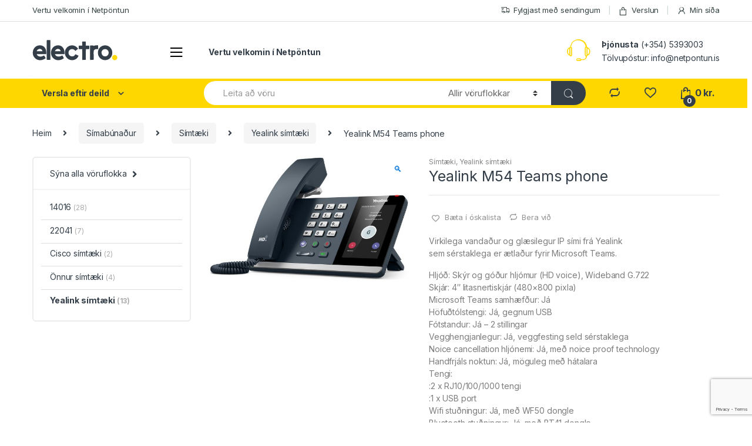

--- FILE ---
content_type: text/html; charset=UTF-8
request_url: https://netpontun.is/vara/sip-mp54/
body_size: 28295
content:
<!DOCTYPE html>
<html lang="is">
<head>
<meta charset="UTF-8">
<meta name="viewport" content="width=device-width, initial-scale=1">
<link rel="profile" href="http://gmpg.org/xfn/11">
<link rel="pingback" href="https://netpontun.is/xmlrpc.php">
<script>document.documentElement.className = document.documentElement.className + ' yes-js js_active js'</script>
<meta name='robots' content='index, follow, max-image-preview:large, max-snippet:-1, max-video-preview:-1' />
<!-- This site is optimized with the Yoast SEO plugin v22.7 - https://yoast.com/wordpress/plugins/seo/ -->
<title>Yealink M54 Teams phone</title>
<meta name="description" content="Virkilega vandaður og glæsilegur IP sími frá Yealink sem sérstaklega er ætlaður fyrir Microsoft Teams. Hljóð: Skýr og góður hljómur (HD voice), Wideband G.722 Skjár: 4&quot; litasnertiskjár (480x800 pixla) Microsoft Teams samhæfður: Já Höfuðtólstengi: Já, gegnum USB Fótstandur: Já - 2 stillingar Vegghengjanlegur: Já, veggfesting seld sérstaklega Noice cancellation hljónemi: Já, með noice proof technology Handfrjáls noktun: Já, möguleg með hátalara Tengi: :2 x RJ10/100/1000 tengi :1 x USB port Wifi stuðningur: Já, með WF50 dongle Bluetooth stuðningur: Já, með BT41 dongle Stuðningur við PoE straumfæðingu: Já (802.3af class3) Ath: Straumbreytir seldur sérstaklega https://www.yealink.com/products_42.html" />
<link rel="canonical" href="https://netpontun.is/vara/sip-mp54/" />
<meta property="og:locale" content="is_IS" />
<meta property="og:type" content="article" />
<meta property="og:title" content="Yealink M54 Teams phone" />
<meta property="og:description" content="Virkilega vandaður og glæsilegur IP sími frá Yealink sem sérstaklega er ætlaður fyrir Microsoft Teams. Hljóð: Skýr og góður hljómur (HD voice), Wideband G.722 Skjár: 4&quot; litasnertiskjár (480x800 pixla) Microsoft Teams samhæfður: Já Höfuðtólstengi: Já, gegnum USB Fótstandur: Já - 2 stillingar Vegghengjanlegur: Já, veggfesting seld sérstaklega Noice cancellation hljónemi: Já, með noice proof technology Handfrjáls noktun: Já, möguleg með hátalara Tengi: :2 x RJ10/100/1000 tengi :1 x USB port Wifi stuðningur: Já, með WF50 dongle Bluetooth stuðningur: Já, með BT41 dongle Stuðningur við PoE straumfæðingu: Já (802.3af class3) Ath: Straumbreytir seldur sérstaklega https://www.yealink.com/products_42.html" />
<meta property="og:url" content="https://netpontun.is/vara/sip-mp54/" />
<meta property="og:site_name" content="Netpöntun" />
<meta property="article:modified_time" content="2022-10-20T10:04:18+00:00" />
<meta property="og:image" content="https://netpontun.is/wp-content/uploads/2022/02/0-50-scaled.jpg" />
<meta name="twitter:card" content="summary_large_image" />
<meta name="twitter:title" content="Yealink M54 Teams phone" />
<meta name="twitter:description" content="Virkilega vandaður og glæsilegur IP sími frá Yealink sem sérstaklega er ætlaður fyrir Microsoft Teams. Hljóð: Skýr og góður hljómur (HD voice), Wideband G.722 Skjár: 4&quot; litasnertiskjár (480x800 pixla) Microsoft Teams samhæfður: Já Höfuðtólstengi: Já, gegnum USB Fótstandur: Já - 2 stillingar Vegghengjanlegur: Já, veggfesting seld sérstaklega Noice cancellation hljónemi: Já, með noice proof technology Handfrjáls noktun: Já, möguleg með hátalara Tengi: :2 x RJ10/100/1000 tengi :1 x USB port Wifi stuðningur: Já, með WF50 dongle Bluetooth stuðningur: Já, með BT41 dongle Stuðningur við PoE straumfæðingu: Já (802.3af class3) Ath: Straumbreytir seldur sérstaklega https://www.yealink.com/products_42.html" />
<meta name="twitter:image" content="https://netpontun.is/wp-content/uploads/2022/02/0-50-scaled.jpg" />
<meta name="twitter:label1" content="Est. reading time" />
<meta name="twitter:data1" content="1 minute" />
<script type="application/ld+json" class="yoast-schema-graph">{"@context":"https://schema.org","@graph":[{"@type":"WebPage","@id":"https://netpontun.is/vara/sip-mp54/","url":"https://netpontun.is/vara/sip-mp54/","name":"Yealink M54 Teams phone","isPartOf":{"@id":"https://netpontun.is/#website"},"primaryImageOfPage":{"@id":"https://netpontun.is/vara/sip-mp54/#primaryimage"},"image":{"@id":"https://netpontun.is/vara/sip-mp54/#primaryimage"},"thumbnailUrl":"https://netpontun.is/wp-content/uploads/2022/02/0-50-scaled.jpg","datePublished":"2022-10-20T10:04:16+00:00","dateModified":"2022-10-20T10:04:18+00:00","description":"Virkilega vandaður og glæsilegur IP sími frá Yealink sem sérstaklega er ætlaður fyrir Microsoft Teams. Hljóð: Skýr og góður hljómur (HD voice), Wideband G.722 Skjár: 4\" litasnertiskjár (480x800 pixla) Microsoft Teams samhæfður: Já Höfuðtólstengi: Já, gegnum USB Fótstandur: Já - 2 stillingar Vegghengjanlegur: Já, veggfesting seld sérstaklega Noice cancellation hljónemi: Já, með noice proof technology Handfrjáls noktun: Já, möguleg með hátalara Tengi: :2 x RJ10/100/1000 tengi :1 x USB port Wifi stuðningur: Já, með WF50 dongle Bluetooth stuðningur: Já, með BT41 dongle Stuðningur við PoE straumfæðingu: Já (802.3af class3) Ath: Straumbreytir seldur sérstaklega https://www.yealink.com/products_42.html","breadcrumb":{"@id":"https://netpontun.is/vara/sip-mp54/#breadcrumb"},"inLanguage":"is","potentialAction":[{"@type":"ReadAction","target":["https://netpontun.is/vara/sip-mp54/"]}]},{"@type":"ImageObject","inLanguage":"is","@id":"https://netpontun.is/vara/sip-mp54/#primaryimage","url":"https://netpontun.is/wp-content/uploads/2022/02/0-50-scaled.jpg","contentUrl":"https://netpontun.is/wp-content/uploads/2022/02/0-50-scaled.jpg","width":2560,"height":1571},{"@type":"BreadcrumbList","@id":"https://netpontun.is/vara/sip-mp54/#breadcrumb","itemListElement":[{"@type":"ListItem","position":1,"name":"Home","item":"https://netpontun.is/"},{"@type":"ListItem","position":2,"name":"Verslun","item":"https://netpontun.is/shop-2/"},{"@type":"ListItem","position":3,"name":"Yealink M54 Teams phone"}]},{"@type":"WebSite","@id":"https://netpontun.is/#website","url":"https://netpontun.is/","name":"Netpöntun","description":"Netpöntun","potentialAction":[{"@type":"SearchAction","target":{"@type":"EntryPoint","urlTemplate":"https://netpontun.is/?s={search_term_string}"},"query-input":"required name=search_term_string"}],"inLanguage":"is"}]}</script>
<!-- / Yoast SEO plugin. -->
<link rel='dns-prefetch' href='//fonts.googleapis.com' />
<link rel="alternate" type="application/rss+xml" title="Netpöntun &raquo; Straumur" href="https://netpontun.is/feed/" />
<link rel="alternate" type="application/rss+xml" title="Netpöntun &raquo; Straumur athugasemda" href="https://netpontun.is/comments/feed/" />
<link rel="alternate" type="application/rss+xml" title="Netpöntun &raquo; Yealink M54 Teams phone Straumur athugasemda" href="https://netpontun.is/vara/sip-mp54/feed/" />
<link rel='stylesheet' id='wp-block-library-css' href='//netpontun.is/wp-content/cache/wpfc-minified/m1eclekl/61a0y.css' type='text/css' media='all' />
<style id='classic-theme-styles-inline-css' type='text/css'>
/*! This file is auto-generated */
.wp-block-button__link{color:#fff;background-color:#32373c;border-radius:9999px;box-shadow:none;text-decoration:none;padding:calc(.667em + 2px) calc(1.333em + 2px);font-size:1.125em}.wp-block-file__button{background:#32373c;color:#fff;text-decoration:none}
</style>
<style id='global-styles-inline-css' type='text/css'>
body{--wp--preset--color--black: #000000;--wp--preset--color--cyan-bluish-gray: #abb8c3;--wp--preset--color--white: #ffffff;--wp--preset--color--pale-pink: #f78da7;--wp--preset--color--vivid-red: #cf2e2e;--wp--preset--color--luminous-vivid-orange: #ff6900;--wp--preset--color--luminous-vivid-amber: #fcb900;--wp--preset--color--light-green-cyan: #7bdcb5;--wp--preset--color--vivid-green-cyan: #00d084;--wp--preset--color--pale-cyan-blue: #8ed1fc;--wp--preset--color--vivid-cyan-blue: #0693e3;--wp--preset--color--vivid-purple: #9b51e0;--wp--preset--gradient--vivid-cyan-blue-to-vivid-purple: linear-gradient(135deg,rgba(6,147,227,1) 0%,rgb(155,81,224) 100%);--wp--preset--gradient--light-green-cyan-to-vivid-green-cyan: linear-gradient(135deg,rgb(122,220,180) 0%,rgb(0,208,130) 100%);--wp--preset--gradient--luminous-vivid-amber-to-luminous-vivid-orange: linear-gradient(135deg,rgba(252,185,0,1) 0%,rgba(255,105,0,1) 100%);--wp--preset--gradient--luminous-vivid-orange-to-vivid-red: linear-gradient(135deg,rgba(255,105,0,1) 0%,rgb(207,46,46) 100%);--wp--preset--gradient--very-light-gray-to-cyan-bluish-gray: linear-gradient(135deg,rgb(238,238,238) 0%,rgb(169,184,195) 100%);--wp--preset--gradient--cool-to-warm-spectrum: linear-gradient(135deg,rgb(74,234,220) 0%,rgb(151,120,209) 20%,rgb(207,42,186) 40%,rgb(238,44,130) 60%,rgb(251,105,98) 80%,rgb(254,248,76) 100%);--wp--preset--gradient--blush-light-purple: linear-gradient(135deg,rgb(255,206,236) 0%,rgb(152,150,240) 100%);--wp--preset--gradient--blush-bordeaux: linear-gradient(135deg,rgb(254,205,165) 0%,rgb(254,45,45) 50%,rgb(107,0,62) 100%);--wp--preset--gradient--luminous-dusk: linear-gradient(135deg,rgb(255,203,112) 0%,rgb(199,81,192) 50%,rgb(65,88,208) 100%);--wp--preset--gradient--pale-ocean: linear-gradient(135deg,rgb(255,245,203) 0%,rgb(182,227,212) 50%,rgb(51,167,181) 100%);--wp--preset--gradient--electric-grass: linear-gradient(135deg,rgb(202,248,128) 0%,rgb(113,206,126) 100%);--wp--preset--gradient--midnight: linear-gradient(135deg,rgb(2,3,129) 0%,rgb(40,116,252) 100%);--wp--preset--font-size--small: 13px;--wp--preset--font-size--medium: 20px;--wp--preset--font-size--large: 36px;--wp--preset--font-size--x-large: 42px;--wp--preset--spacing--20: 0.44rem;--wp--preset--spacing--30: 0.67rem;--wp--preset--spacing--40: 1rem;--wp--preset--spacing--50: 1.5rem;--wp--preset--spacing--60: 2.25rem;--wp--preset--spacing--70: 3.38rem;--wp--preset--spacing--80: 5.06rem;--wp--preset--shadow--natural: 6px 6px 9px rgba(0, 0, 0, 0.2);--wp--preset--shadow--deep: 12px 12px 50px rgba(0, 0, 0, 0.4);--wp--preset--shadow--sharp: 6px 6px 0px rgba(0, 0, 0, 0.2);--wp--preset--shadow--outlined: 6px 6px 0px -3px rgba(255, 255, 255, 1), 6px 6px rgba(0, 0, 0, 1);--wp--preset--shadow--crisp: 6px 6px 0px rgba(0, 0, 0, 1);}:where(.is-layout-flex){gap: 0.5em;}:where(.is-layout-grid){gap: 0.5em;}body .is-layout-flow > .alignleft{float: left;margin-inline-start: 0;margin-inline-end: 2em;}body .is-layout-flow > .alignright{float: right;margin-inline-start: 2em;margin-inline-end: 0;}body .is-layout-flow > .aligncenter{margin-left: auto !important;margin-right: auto !important;}body .is-layout-constrained > .alignleft{float: left;margin-inline-start: 0;margin-inline-end: 2em;}body .is-layout-constrained > .alignright{float: right;margin-inline-start: 2em;margin-inline-end: 0;}body .is-layout-constrained > .aligncenter{margin-left: auto !important;margin-right: auto !important;}body .is-layout-constrained > :where(:not(.alignleft):not(.alignright):not(.alignfull)){max-width: var(--wp--style--global--content-size);margin-left: auto !important;margin-right: auto !important;}body .is-layout-constrained > .alignwide{max-width: var(--wp--style--global--wide-size);}body .is-layout-flex{display: flex;}body .is-layout-flex{flex-wrap: wrap;align-items: center;}body .is-layout-flex > *{margin: 0;}body .is-layout-grid{display: grid;}body .is-layout-grid > *{margin: 0;}:where(.wp-block-columns.is-layout-flex){gap: 2em;}:where(.wp-block-columns.is-layout-grid){gap: 2em;}:where(.wp-block-post-template.is-layout-flex){gap: 1.25em;}:where(.wp-block-post-template.is-layout-grid){gap: 1.25em;}.has-black-color{color: var(--wp--preset--color--black) !important;}.has-cyan-bluish-gray-color{color: var(--wp--preset--color--cyan-bluish-gray) !important;}.has-white-color{color: var(--wp--preset--color--white) !important;}.has-pale-pink-color{color: var(--wp--preset--color--pale-pink) !important;}.has-vivid-red-color{color: var(--wp--preset--color--vivid-red) !important;}.has-luminous-vivid-orange-color{color: var(--wp--preset--color--luminous-vivid-orange) !important;}.has-luminous-vivid-amber-color{color: var(--wp--preset--color--luminous-vivid-amber) !important;}.has-light-green-cyan-color{color: var(--wp--preset--color--light-green-cyan) !important;}.has-vivid-green-cyan-color{color: var(--wp--preset--color--vivid-green-cyan) !important;}.has-pale-cyan-blue-color{color: var(--wp--preset--color--pale-cyan-blue) !important;}.has-vivid-cyan-blue-color{color: var(--wp--preset--color--vivid-cyan-blue) !important;}.has-vivid-purple-color{color: var(--wp--preset--color--vivid-purple) !important;}.has-black-background-color{background-color: var(--wp--preset--color--black) !important;}.has-cyan-bluish-gray-background-color{background-color: var(--wp--preset--color--cyan-bluish-gray) !important;}.has-white-background-color{background-color: var(--wp--preset--color--white) !important;}.has-pale-pink-background-color{background-color: var(--wp--preset--color--pale-pink) !important;}.has-vivid-red-background-color{background-color: var(--wp--preset--color--vivid-red) !important;}.has-luminous-vivid-orange-background-color{background-color: var(--wp--preset--color--luminous-vivid-orange) !important;}.has-luminous-vivid-amber-background-color{background-color: var(--wp--preset--color--luminous-vivid-amber) !important;}.has-light-green-cyan-background-color{background-color: var(--wp--preset--color--light-green-cyan) !important;}.has-vivid-green-cyan-background-color{background-color: var(--wp--preset--color--vivid-green-cyan) !important;}.has-pale-cyan-blue-background-color{background-color: var(--wp--preset--color--pale-cyan-blue) !important;}.has-vivid-cyan-blue-background-color{background-color: var(--wp--preset--color--vivid-cyan-blue) !important;}.has-vivid-purple-background-color{background-color: var(--wp--preset--color--vivid-purple) !important;}.has-black-border-color{border-color: var(--wp--preset--color--black) !important;}.has-cyan-bluish-gray-border-color{border-color: var(--wp--preset--color--cyan-bluish-gray) !important;}.has-white-border-color{border-color: var(--wp--preset--color--white) !important;}.has-pale-pink-border-color{border-color: var(--wp--preset--color--pale-pink) !important;}.has-vivid-red-border-color{border-color: var(--wp--preset--color--vivid-red) !important;}.has-luminous-vivid-orange-border-color{border-color: var(--wp--preset--color--luminous-vivid-orange) !important;}.has-luminous-vivid-amber-border-color{border-color: var(--wp--preset--color--luminous-vivid-amber) !important;}.has-light-green-cyan-border-color{border-color: var(--wp--preset--color--light-green-cyan) !important;}.has-vivid-green-cyan-border-color{border-color: var(--wp--preset--color--vivid-green-cyan) !important;}.has-pale-cyan-blue-border-color{border-color: var(--wp--preset--color--pale-cyan-blue) !important;}.has-vivid-cyan-blue-border-color{border-color: var(--wp--preset--color--vivid-cyan-blue) !important;}.has-vivid-purple-border-color{border-color: var(--wp--preset--color--vivid-purple) !important;}.has-vivid-cyan-blue-to-vivid-purple-gradient-background{background: var(--wp--preset--gradient--vivid-cyan-blue-to-vivid-purple) !important;}.has-light-green-cyan-to-vivid-green-cyan-gradient-background{background: var(--wp--preset--gradient--light-green-cyan-to-vivid-green-cyan) !important;}.has-luminous-vivid-amber-to-luminous-vivid-orange-gradient-background{background: var(--wp--preset--gradient--luminous-vivid-amber-to-luminous-vivid-orange) !important;}.has-luminous-vivid-orange-to-vivid-red-gradient-background{background: var(--wp--preset--gradient--luminous-vivid-orange-to-vivid-red) !important;}.has-very-light-gray-to-cyan-bluish-gray-gradient-background{background: var(--wp--preset--gradient--very-light-gray-to-cyan-bluish-gray) !important;}.has-cool-to-warm-spectrum-gradient-background{background: var(--wp--preset--gradient--cool-to-warm-spectrum) !important;}.has-blush-light-purple-gradient-background{background: var(--wp--preset--gradient--blush-light-purple) !important;}.has-blush-bordeaux-gradient-background{background: var(--wp--preset--gradient--blush-bordeaux) !important;}.has-luminous-dusk-gradient-background{background: var(--wp--preset--gradient--luminous-dusk) !important;}.has-pale-ocean-gradient-background{background: var(--wp--preset--gradient--pale-ocean) !important;}.has-electric-grass-gradient-background{background: var(--wp--preset--gradient--electric-grass) !important;}.has-midnight-gradient-background{background: var(--wp--preset--gradient--midnight) !important;}.has-small-font-size{font-size: var(--wp--preset--font-size--small) !important;}.has-medium-font-size{font-size: var(--wp--preset--font-size--medium) !important;}.has-large-font-size{font-size: var(--wp--preset--font-size--large) !important;}.has-x-large-font-size{font-size: var(--wp--preset--font-size--x-large) !important;}
.wp-block-navigation a:where(:not(.wp-element-button)){color: inherit;}
:where(.wp-block-post-template.is-layout-flex){gap: 1.25em;}:where(.wp-block-post-template.is-layout-grid){gap: 1.25em;}
:where(.wp-block-columns.is-layout-flex){gap: 2em;}:where(.wp-block-columns.is-layout-grid){gap: 2em;}
.wp-block-pullquote{font-size: 1.5em;line-height: 1.6;}
</style>
<link rel='stylesheet' id='contact-form-7-css' href='//netpontun.is/wp-content/cache/wpfc-minified/f55z2073/61a0y.css' type='text/css' media='all' />
<link rel='stylesheet' id='rs-plugin-settings-css' href='//netpontun.is/wp-content/cache/wpfc-minified/e3h41lar/61a0y.css' type='text/css' media='all' />
<style id='rs-plugin-settings-inline-css' type='text/css'>
#rs-demo-id {}
</style>
<link rel='stylesheet' id='photoswipe-css' href='//netpontun.is/wp-content/cache/wpfc-minified/7bpaen6r/61a0y.css' type='text/css' media='all' />
<link rel='stylesheet' id='photoswipe-default-skin-css' href='//netpontun.is/wp-content/cache/wpfc-minified/qlzhbmc4/61a0y.css' type='text/css' media='all' />
<style id='woocommerce-inline-inline-css' type='text/css'>
.woocommerce form .form-row .required { visibility: visible; }
</style>
<link rel='stylesheet' id='jquery-colorbox-css' href='//netpontun.is/wp-content/cache/wpfc-minified/q8jjmhlx/61a0y.css' type='text/css' media='all' />
<link rel='stylesheet' id='electro-fonts-css' href='https://fonts.googleapis.com/css2?family=Inter:wght@300;400;600;700&#038;display=swap' type='text/css' media='all' />
<link rel='stylesheet' id='bootstrap-css' href='//netpontun.is/wp-content/cache/wpfc-minified/6njd3byj/61a0y.css' type='text/css' media='all' />
<link rel='stylesheet' id='font-electro-css' href='//netpontun.is/wp-content/cache/wpfc-minified/lyc4emd6/61a0y.css' type='text/css' media='all' />
<link rel='stylesheet' id='fontawesome-css' href='//netpontun.is/wp-content/cache/wpfc-minified/20yh32ss/61a0y.css' type='text/css' media='all' />
<link rel='stylesheet' id='animate-css-css' href='//netpontun.is/wp-content/cache/wpfc-minified/dglndste/61a0y.css' type='text/css' media='all' />
<link rel='stylesheet' id='jquery-mCustomScrollbar-css' href='//netpontun.is/wp-content/cache/wpfc-minified/2z180yq9/61a0y.css' type='text/css' media='all' />
<link rel='stylesheet' id='electro-style-css' href='//netpontun.is/wp-content/cache/wpfc-minified/fpu7xlkd/61a0y.css' type='text/css' media='all' />
<link rel='stylesheet' id='electro-style-v2-css' href='//netpontun.is/wp-content/cache/wpfc-minified/6y3ka1tx/61a0y.css' type='text/css' media='all' />
<link rel='stylesheet' id='electro-color-css' href='//netpontun.is/wp-content/cache/wpfc-minified/kyi5c3cm/61a0y.css' type='text/css' media='all' />
<!--[if lt IE 9]>
<link rel='stylesheet' id='vc_lte_ie9-css' href='//netpontun.is/wp-content/cache/wpfc-minified/mk91awyf/61a0y.css' type='text/css' media='screen' />
<![endif]-->
<script type="text/javascript" src="https://netpontun.is/wp-includes/js/jquery/jquery.min.js?ver=3.7.1" id="jquery-core-js"></script>
<script type="text/javascript" src="https://netpontun.is/wp-includes/js/jquery/jquery-migrate.min.js?ver=3.4.1" id="jquery-migrate-js"></script>
<script type="text/javascript" src="https://netpontun.is/wp-content/plugins/revslider/public/assets/js/revolution.tools.min.js?ver=6.0" id="tp-tools-js"></script>
<script type="text/javascript" src="https://netpontun.is/wp-content/plugins/revslider/public/assets/js/rs6.min.js?ver=6.1.2" id="revmin-js"></script>
<script type="text/javascript" src="https://netpontun.is/wp-content/plugins/woocommerce/assets/js/jquery-blockui/jquery.blockUI.min.js?ver=2.7.0-wc.8.9.1" id="jquery-blockui-js" data-wp-strategy="defer"></script>
<script type="text/javascript" id="wc-add-to-cart-js-extra">
/* <![CDATA[ */
var wc_add_to_cart_params = {"ajax_url":"\/wp-admin\/admin-ajax.php","wc_ajax_url":"\/?wc-ajax=%%endpoint%%","i18n_view_cart":"Sko\u00f0a k\u00f6rfu","cart_url":"https:\/\/netpontun.is\/cart-2\/","is_cart":"","cart_redirect_after_add":"yes"};
/* ]]> */
</script>
<script type="text/javascript" src="https://netpontun.is/wp-content/plugins/woocommerce/assets/js/frontend/add-to-cart.min.js?ver=8.9.1" id="wc-add-to-cart-js" data-wp-strategy="defer"></script>
<script type="text/javascript" src="https://netpontun.is/wp-content/plugins/woocommerce/assets/js/zoom/jquery.zoom.min.js?ver=1.7.21-wc.8.9.1" id="zoom-js" defer="defer" data-wp-strategy="defer"></script>
<script type="text/javascript" src="https://netpontun.is/wp-content/plugins/woocommerce/assets/js/photoswipe/photoswipe.min.js?ver=4.1.1-wc.8.9.1" id="photoswipe-js" defer="defer" data-wp-strategy="defer"></script>
<script type="text/javascript" src="https://netpontun.is/wp-content/plugins/woocommerce/assets/js/photoswipe/photoswipe-ui-default.min.js?ver=4.1.1-wc.8.9.1" id="photoswipe-ui-default-js" defer="defer" data-wp-strategy="defer"></script>
<script type="text/javascript" id="wc-single-product-js-extra">
/* <![CDATA[ */
var wc_single_product_params = {"i18n_required_rating_text":"Gef\u00f0u einkunn","review_rating_required":"yes","flexslider":{"rtl":false,"animation":"slide","smoothHeight":true,"directionNav":false,"controlNav":true,"slideshow":false,"animationSpeed":500,"animationLoop":false,"allowOneSlide":false},"zoom_enabled":"1","zoom_options":[],"photoswipe_enabled":"1","photoswipe_options":{"shareEl":false,"closeOnScroll":false,"history":false,"hideAnimationDuration":0,"showAnimationDuration":0},"flexslider_enabled":"1"};
/* ]]> */
</script>
<script type="text/javascript" src="https://netpontun.is/wp-content/plugins/woocommerce/assets/js/frontend/single-product.min.js?ver=8.9.1" id="wc-single-product-js" defer="defer" data-wp-strategy="defer"></script>
<script type="text/javascript" src="https://netpontun.is/wp-content/plugins/woocommerce/assets/js/js-cookie/js.cookie.min.js?ver=2.1.4-wc.8.9.1" id="js-cookie-js" defer="defer" data-wp-strategy="defer"></script>
<script type="text/javascript" id="woocommerce-js-extra">
/* <![CDATA[ */
var woocommerce_params = {"ajax_url":"\/wp-admin\/admin-ajax.php","wc_ajax_url":"\/?wc-ajax=%%endpoint%%"};
/* ]]> */
</script>
<script type="text/javascript" src="https://netpontun.is/wp-content/plugins/woocommerce/assets/js/frontend/woocommerce.min.js?ver=8.9.1" id="woocommerce-js" defer="defer" data-wp-strategy="defer"></script>
<script type="text/javascript" src="https://netpontun.is/wp-content/plugins/js_composer/assets/js/vendors/woocommerce-add-to-cart.js?ver=6.0.5" id="vc_woocommerce-add-to-cart-js-js"></script>
<link rel="https://api.w.org/" href="https://netpontun.is/wp-json/" /><link rel="alternate" type="application/json" href="https://netpontun.is/wp-json/wp/v2/product/14190" /><link rel="EditURI" type="application/rsd+xml" title="RSD" href="https://netpontun.is/xmlrpc.php?rsd" />
<meta name="generator" content="WordPress 6.4.3" />
<meta name="generator" content="WooCommerce 8.9.1" />
<link rel='shortlink' href='https://netpontun.is/?p=14190' />
<link rel="alternate" type="application/json+oembed" href="https://netpontun.is/wp-json/oembed/1.0/embed?url=https%3A%2F%2Fnetpontun.is%2Fvara%2Fsip-mp54%2F" />
<link rel="alternate" type="text/xml+oembed" href="https://netpontun.is/wp-json/oembed/1.0/embed?url=https%3A%2F%2Fnetpontun.is%2Fvara%2Fsip-mp54%2F&#038;format=xml" />
<meta name="generator" content="Redux 4.4.16" />	<noscript><style>.woocommerce-product-gallery{ opacity: 1 !important; }</style></noscript>
<meta name="generator" content="Powered by WPBakery Page Builder - drag and drop page builder for WordPress."/>
<meta name="generator" content="Powered by Slider Revolution 6.1.2 - responsive, Mobile-Friendly Slider Plugin for WordPress with comfortable drag and drop interface." />
<script type="text/javascript">function setREVStartSize(t){try{var h,e=document.getElementById(t.c).parentNode.offsetWidth;if(e=0===e||isNaN(e)?window.innerWidth:e,t.tabw=void 0===t.tabw?0:parseInt(t.tabw),t.thumbw=void 0===t.thumbw?0:parseInt(t.thumbw),t.tabh=void 0===t.tabh?0:parseInt(t.tabh),t.thumbh=void 0===t.thumbh?0:parseInt(t.thumbh),t.tabhide=void 0===t.tabhide?0:parseInt(t.tabhide),t.thumbhide=void 0===t.thumbhide?0:parseInt(t.thumbhide),t.mh=void 0===t.mh||""==t.mh||"auto"===t.mh?0:parseInt(t.mh,0),"fullscreen"===t.layout||"fullscreen"===t.l)h=Math.max(t.mh,window.innerHeight);else{for(var i in t.gw=Array.isArray(t.gw)?t.gw:[t.gw],t.rl)void 0!==t.gw[i]&&0!==t.gw[i]||(t.gw[i]=t.gw[i-1]);for(var i in t.gh=void 0===t.el||""===t.el||Array.isArray(t.el)&&0==t.el.length?t.gh:t.el,t.gh=Array.isArray(t.gh)?t.gh:[t.gh],t.rl)void 0!==t.gh[i]&&0!==t.gh[i]||(t.gh[i]=t.gh[i-1]);var r,a=new Array(t.rl.length),n=0;for(var i in t.tabw=t.tabhide>=e?0:t.tabw,t.thumbw=t.thumbhide>=e?0:t.thumbw,t.tabh=t.tabhide>=e?0:t.tabh,t.thumbh=t.thumbhide>=e?0:t.thumbh,t.rl)a[i]=t.rl[i]<window.innerWidth?0:t.rl[i];for(var i in r=a[0],a)r>a[i]&&0<a[i]&&(r=a[i],n=i);var d=e>t.gw[n]+t.tabw+t.thumbw?1:(e-(t.tabw+t.thumbw))/t.gw[n];h=t.gh[n]*d+(t.tabh+t.thumbh)}void 0===window.rs_init_css&&(window.rs_init_css=document.head.appendChild(document.createElement("style"))),document.getElementById(t.c).height=h,window.rs_init_css.innerHTML+="#"+t.c+"_wrapper { height: "+h+"px }"}catch(t){console.log("Failure at Presize of Slider:"+t)}};</script>
<style type="text/css" id="wp-custom-css">
.tab-content p {
margin: 0 !important;
}
.tab-content br {
display: none !important;
}
.compareTableTitle {
margin-top: 25px;
margin-bottom: 25px;
margin-left: 15px;
}
.compareTableContainer .compareRowContainer:nth-child(even) > div {
background-color: #F4F4F4;
}
.compareRowHeader {
min-height: 45px;
border-left: 1px solid #DCDCDC;
border-top: 1px solid #DCDCDC;
align-items: center;
padding: 9px 10px 5px 30px;
display: inline-block;
font-weight: bold;
}
.compareRowItem.last {
border-right: 1px solid #DCDCDC;
}
.compareRowItem {
min-height: 45px;
border-left: 1px solid #DCDCDC;
border-top: 1px solid #DCDCDC;
display: flex;
align-items: center;
padding: 9px 10px 5px 30px;
display: inline-block;
}
.compareTableContainer .compareRowContainer:last-child > div {
border-bottom: 1px solid #DCDCDC;
}
.productFlagContainer .productFlag.other {
background-color: rgba(255, 124, 0, 0.9);
}
.productFlagContainer .productFlag.offerType, .productFlagContainer .productFlag.presentation {
background-color: rgba(41, 177, 205, 0.9);
}
.productFlagContainer .productFlag {
display: inline-block;
padding: 7px 18px 7px 12px;
margin-right: 15px;
margin-bottom: 10px;
color: #fff;
font-size: 16px;
font-style: italic;
line-height: 20px;
}
.productFlagContainer .productFlag.offerType span.infoTooltip {
font-style: normal;
width: 18px;
height: 18px;
position: absolute;
margin: 10px;
-webkit-transform: translateY(-50%);
-moz-transform: translateY(-50%);
-ms-transform: translateY(-50%);
-o-transform: translateY(-50%);
transform: translateY(-50%);
display: inline-block;
border: 1px solid rgba(0, 121, 145, 0.9);
border-radius: 100%;
background-color: rgba(0, 121, 145, 0.9);
color: #fff;
font-size: 12px;
font-weight: 600;
line-height: 18px;
text-align: center;
}
.productFlagContainer .productFlag.offerType {
padding-right: 35px;
}
.productFlagContainer p {
margin-bottom: 0;
display: inline-block;
}
.productFlagContainer br {
display: none;
}
body .tab-content #tab1 br {
display: block !important;
}
.shortTechTitle {
font-size: 18px;
font-weight: bold;
margin-bottom: 10px;
}
.productShortTechDescription ul {
list-style-type: circle;
padding-left: 22px;
}
body.archive.tax-product_cat .productFlagContainer .productFlag {
margin-top: -3px !important;
border-radius: 11px !important;
font-size: 14px;
line-height: 14px !important;
margin-right: unset;
margin-bottom: unset !important;
}
body.woocommerce-cart table.cart tbody tr.cart_item td {
padding-top: 3px !important;
padding-bottom: 3px !important;
}
body.woocommerce-cart table.cart .actions {
padding-top: 12px !important;
}
body.woocommerce-cart .cart-collaterals {
padding-top: 1px !important;
}		</style>
<noscript><style> .wpb_animate_when_almost_visible { opacity: 1; }</style></noscript></head>
<body class="product-template-default single single-product postid-14190 theme-electro woocommerce woocommerce-page woocommerce-no-js left-sidebar normal electro-compact wpb-js-composer js-comp-ver-6.0.5 vc_responsive">
<div class="off-canvas-wrapper">
<div id="page" class="hfeed site">
<a class="skip-link screen-reader-text" href="#site-navigation">Skip to navigation</a>
<a class="skip-link screen-reader-text" href="#content">Skip to content</a>
<div class="top-bar hidden-lg-down">
<div class="container">
<ul id="menu-top-bar-left" class="nav nav-inline pull-left electro-animate-dropdown flip"><li id="menu-item-3233" class="menu-item menu-item-type-custom menu-item-object-custom menu-item-3233"><a title="Vertu velkomin í Netpöntun" href="#">Vertu velkomin í Netpöntun</a></li>
</ul><ul id="menu-top-bar-right" class="nav nav-inline pull-right electro-animate-dropdown flip"><li id="menu-item-4105" class="menu-item menu-item-type-post_type menu-item-object-page menu-item-4105"><a title="Fylgjast með sendingum" href="https://netpontun.is/track-your-order/"><i class="ec ec-transport"></i>Fylgjast með sendingum</a></li>
<li id="menu-item-4099" class="menu-item menu-item-type-post_type menu-item-object-page current_page_parent menu-item-4099"><a title="Verslun" href="https://netpontun.is/shop-2/"><i class="ec ec-shopping-bag"></i>Verslun</a></li>
<li id="menu-item-4100" class="menu-item menu-item-type-post_type menu-item-object-page menu-item-4100"><a title="Mín síða" href="https://netpontun.is/my-account-2/"><i class="ec ec-user"></i>Mín síða</a></li>
</ul>            </div>
</div><!-- /.top-bar -->
<header id="masthead" class="header-v2 stick-this site-header">
<div class="container hidden-lg-down">
<div class="masthead"><div class="header-logo-area">                <div class="header-site-branding">
<a href="https://netpontun.is/" class="header-logo-link">
<svg version="1.1" x="0px" y="0px" width="175.748px"
height="42.52px" viewBox="0 0 175.748 42.52" enable-background="new 0 0 175.748 42.52">
<ellipse class="ellipse-bg" fill-rule="evenodd" clip-rule="evenodd" fill="#FDD700" cx="170.05" cy="36.341" rx="5.32" ry="5.367"/>
<path fill-rule="evenodd" clip-rule="evenodd" fill="#333E48" d="M30.514,0.71c-0.034,0.003-0.066,0.008-0.056,0.056
C30.263,0.995,29.876,1.181,29.79,1.5c-0.148,0.548,0,1.568,0,2.427v36.459c0.265,0.221,0.506,0.465,0.725,0.734h6.187
c0.2-0.25,0.423-0.477,0.669-0.678V1.387C37.124,1.185,36.9,0.959,36.701,0.71H30.514z M117.517,12.731
c-0.232-0.189-0.439-0.64-0.781-0.734c-0.754-0.209-2.039,0-3.121,0h-3.176V4.435c-0.232-0.189-0.439-0.639-0.781-0.733
c-0.719-0.2-1.969,0-3.01,0h-3.01c-0.238,0.273-0.625,0.431-0.725,0.847c-0.203,0.852,0,2.399,0,3.725
c0,1.393,0.045,2.748-0.055,3.725h-6.41c-0.184,0.237-0.629,0.434-0.725,0.791c-0.178,0.654,0,1.813,0,2.765v2.766
c0.232,0.188,0.439,0.64,0.779,0.733c0.777,0.216,2.109,0,3.234,0c1.154,0,2.291-0.045,3.176,0.057v21.277
c0.232,0.189,0.439,0.639,0.781,0.734c0.719,0.199,1.969,0,3.01,0h3.01c1.008-0.451,0.725-1.889,0.725-3.443
c-0.002-6.164-0.047-12.867,0.055-18.625h6.299c0.182-0.236,0.627-0.434,0.725-0.79c0.176-0.653,0-1.813,0-2.765V12.731z
M135.851,18.262c0.201-0.746,0-2.029,0-3.104v-3.104c-0.287-0.245-0.434-0.637-0.781-0.733c-0.824-0.229-1.992-0.044-2.898,0
c-2.158,0.104-4.506,0.675-5.74,1.411c-0.146-0.362-0.451-0.853-0.893-0.96c-0.693-0.169-1.859,0-2.842,0h-2.842
c-0.258,0.319-0.625,0.42-0.725,0.79c-0.223,0.82,0,2.338,0,3.443c0,8.109-0.002,16.635,0,24.381
c0.232,0.189,0.439,0.639,0.779,0.734c0.707,0.195,1.93,0,2.955,0h3.01c0.918-0.463,0.725-1.352,0.725-2.822V36.21
c-0.002-3.902-0.242-9.117,0-12.473c0.297-4.142,3.836-4.877,8.527-4.686C135.312,18.816,135.757,18.606,135.851,18.262z
M14.796,11.376c-5.472,0.262-9.443,3.178-11.76,7.056c-2.435,4.075-2.789,10.62-0.501,15.126c2.043,4.023,5.91,7.115,10.701,7.9
c6.051,0.992,10.992-1.219,14.324-3.838c-0.687-1.1-1.419-2.664-2.118-3.951c-0.398-0.734-0.652-1.486-1.616-1.467
c-1.942,0.787-4.272,2.262-7.134,2.145c-3.791-0.154-6.659-1.842-7.524-4.91h19.452c0.146-2.793,0.22-5.338-0.279-7.563
C26.961,15.728,22.503,11.008,14.796,11.376z M9,23.284c0.921-2.508,3.033-4.514,6.298-4.627c3.083-0.107,4.994,1.976,5.685,4.627
C17.119,23.38,12.865,23.38,9,23.284z M52.418,11.376c-5.551,0.266-9.395,3.142-11.76,7.056
c-2.476,4.097-2.829,10.493-0.557,15.069c1.997,4.021,5.895,7.156,10.646,7.957c6.068,1.023,11-1.227,14.379-3.781
c-0.479-0.896-0.875-1.742-1.393-2.709c-0.312-0.582-1.024-2.234-1.561-2.539c-0.912-0.52-1.428,0.135-2.23,0.508
c-0.564,0.262-1.223,0.523-1.672,0.676c-4.768,1.621-10.372,0.268-11.537-4.176h19.451c0.668-5.443-0.419-9.953-2.73-13.037
C61.197,13.388,57.774,11.12,52.418,11.376z M46.622,23.343c0.708-2.553,3.161-4.578,6.242-4.686
c3.08-0.107,5.08,1.953,5.686,4.686H46.622z M160.371,15.497c-2.455-2.453-6.143-4.291-10.869-4.064
c-2.268,0.109-4.297,0.65-6.02,1.524c-1.719,0.873-3.092,1.957-4.234,3.217c-2.287,2.519-4.164,6.004-3.902,11.007
c0.248,4.736,1.979,7.813,4.627,10.326c2.568,2.439,6.148,4.254,10.867,4.064c4.457-0.18,7.889-2.115,10.199-4.684
c2.469-2.746,4.012-5.971,3.959-11.063C164.949,21.134,162.732,17.854,160.371,15.497z M149.558,33.952
c-3.246-0.221-5.701-2.615-6.41-5.418c-0.174-0.689-0.26-1.25-0.4-2.166c-0.035-0.234,0.072-0.523-0.045-0.77
c0.682-3.698,2.912-6.257,6.799-6.547c2.543-0.189,4.258,0.735,5.52,1.863c1.322,1.182,2.303,2.715,2.451,4.967
C157.789,30.669,154.185,34.267,149.558,33.952z M88.812,29.55c-1.232,2.363-2.9,4.307-6.13,4.402
c-4.729,0.141-8.038-3.16-8.025-7.563c0.004-1.412,0.324-2.65,0.947-3.726c1.197-2.061,3.507-3.688,6.633-3.612
c3.222,0.079,4.966,1.708,6.632,3.668c1.328-1.059,2.529-1.948,3.9-2.99c0.416-0.315,1.076-0.688,1.227-1.072
c0.404-1.031-0.365-1.502-0.891-2.088c-2.543-2.835-6.66-5.377-11.704-5.137c-6.02,0.288-10.218,3.697-12.484,7.846
c-1.293,2.365-1.951,5.158-1.729,8.408c0.209,3.053,1.191,5.496,2.619,7.508c2.842,4.004,7.385,6.973,13.656,6.377
c5.976-0.568,9.574-3.936,11.816-8.354c-0.141-0.271-0.221-0.604-0.336-0.902C92.929,31.364,90.843,30.485,88.812,29.55z"/>
</svg>                    </a>
</div>
<div class="off-canvas-navigation-wrapper ">
<div class="off-canvas-navbar-toggle-buttons clearfix">
<button class="navbar-toggler navbar-toggle-hamburger " type="button">
<i class="ec ec-menu"></i>
</button>
<button class="navbar-toggler navbar-toggle-close " type="button">
<i class="ec ec-close-remove"></i>
</button>
</div>
<div class="off-canvas-navigation" id="default-oc-header">
<ul id="menu-2-hamborgaramerkid" class="nav nav-inline yamm"><li id="menu-item-7119" class="menu-item menu-item-type-custom menu-item-object-custom menu-item-7119"><a title="Tilboð dagsins" href="#">Tilboð dagsins</a></li>
<li id="menu-item-7118" class="menu-item menu-item-type-custom menu-item-object-custom menu-item-7118"><a title="Nýjar vörur" href="https://netpontun.is/shop-2/?orderby=date">Nýjar vörur</a></li>
<li id="menu-item-7105" class="menu-item menu-item-type-taxonomy menu-item-object-product_cat menu-item-has-children menu-item-7105 dropdown"><a title="Tölvubúnaður" href="https://netpontun.is/voruflokkar/tolvubunadur/" data-toggle="dropdown" class="dropdown-toggle" aria-haspopup="true">Tölvubúnaður</a>
<ul role="menu" class=" dropdown-menu">
<li id="menu-item-7106" class="menu-item menu-item-type-taxonomy menu-item-object-product_cat menu-item-7106"><a title="Aukabúnaður" href="https://netpontun.is/voruflokkar/tolvubunadur/aukabunadur/">Aukabúnaður</a></li>
<li id="menu-item-7107" class="menu-item menu-item-type-taxonomy menu-item-object-product_cat menu-item-7107"><a title="Hýsingar" href="https://netpontun.is/voruflokkar/tolvubunadur/aukabunadur/14210/">Hýsingar</a></li>
<li id="menu-item-7108" class="menu-item menu-item-type-taxonomy menu-item-object-product_cat menu-item-7108"><a title="Annar aukabúnaður" href="https://netpontun.is/voruflokkar/tolvubunadur/aukabunadur/14290/">Annar aukabúnaður</a></li>
<li id="menu-item-7109" class="menu-item menu-item-type-taxonomy menu-item-object-product_cat menu-item-7109"><a title="Geislaskrifarar" href="https://netpontun.is/voruflokkar/tolvubunadur/aukabunadur/16025/">Geislaskrifarar</a></li>
<li id="menu-item-7110" class="menu-item menu-item-type-taxonomy menu-item-object-product_cat menu-item-7110"><a title="Heyrnartól f. tölvur" href="https://netpontun.is/voruflokkar/tolvubunadur/aukabunadur/19241/">Heyrnartól f. tölvur</a></li>
<li id="menu-item-7111" class="menu-item menu-item-type-taxonomy menu-item-object-product_cat menu-item-7111"><a title="Heyrnartól - aukahlutir" href="https://netpontun.is/voruflokkar/tolvubunadur/aukabunadur/19244/">Heyrnartól &#8211; aukahlutir</a></li>
<li id="menu-item-7112" class="menu-item menu-item-type-taxonomy menu-item-object-product_cat menu-item-7112"><a title="Flakkarar" href="https://netpontun.is/voruflokkar/tolvubunadur/aukabunadur/14212/">Flakkarar</a></li>
<li id="menu-item-7113" class="menu-item menu-item-type-taxonomy menu-item-object-product_cat menu-item-7113"><a title="Heyrnatól" href="https://netpontun.is/voruflokkar/tolvubunadur/aukabunadur/14090/">Heyrnatól</a></li>
<li id="menu-item-7114" class="menu-item menu-item-type-taxonomy menu-item-object-product_cat menu-item-7114"><a title="Lyklaborð" href="https://netpontun.is/voruflokkar/tolvubunadur/aukabunadur/14130/">Lyklaborð</a></li>
<li id="menu-item-7115" class="menu-item menu-item-type-taxonomy menu-item-object-product_cat menu-item-7115"><a title="Minniskort" href="https://netpontun.is/voruflokkar/tolvubunadur/aukabunadur/03070/">Minniskort</a></li>
<li id="menu-item-7116" class="menu-item menu-item-type-taxonomy menu-item-object-product_cat menu-item-7116"><a title="Myndavélar" href="https://netpontun.is/voruflokkar/tolvubunadur/aukabunadur/14140/">Myndavélar</a></li>
<li id="menu-item-7117" class="menu-item menu-item-type-taxonomy menu-item-object-product_cat menu-item-7117"><a title="Mýs" href="https://netpontun.is/voruflokkar/tolvubunadur/aukabunadur/14160/">Mýs</a></li>
</ul>
</li>
<li id="menu-item-7089" class="menu-item menu-item-type-taxonomy menu-item-object-product_cat menu-item-7089"><a title="Prentun og skönnun" href="https://netpontun.is/voruflokkar/prentun-og-skonnun/">Prentun og skönnun</a></li>
<li id="menu-item-7072" class="menu-item menu-item-type-taxonomy menu-item-object-product_cat menu-item-has-children menu-item-7072 dropdown"><a title="Hljóð og mynd" href="https://netpontun.is/voruflokkar/hljod-og-mynd/" data-toggle="dropdown" class="dropdown-toggle" aria-haspopup="true">Hljóð og mynd</a>
<ul role="menu" class=" dropdown-menu">
<li id="menu-item-7073" class="menu-item menu-item-type-taxonomy menu-item-object-product_cat menu-item-has-children menu-item-7073 dropdown-submenu"><a title="Heyrnartól" href="https://netpontun.is/voruflokkar/hljod-og-mynd/heyrnartol/">Heyrnartól</a>
<ul role="menu" class=" dropdown-menu">
<li id="menu-item-7074" class="menu-item menu-item-type-taxonomy menu-item-object-product_cat menu-item-7074"><a title="Heyrnartól" href="https://netpontun.is/voruflokkar/hljod-og-mynd/heyrnartol/14090-heyrnartol/">Heyrnartól</a></li>
<li id="menu-item-7075" class="menu-item menu-item-type-taxonomy menu-item-object-product_cat menu-item-7075"><a title="Heyrnartól - aukahlutir" href="https://netpontun.is/voruflokkar/hljod-og-mynd/heyrnartol/19244-heyrnartol/">Heyrnartól &#8211; aukahlutir</a></li>
<li id="menu-item-7076" class="menu-item menu-item-type-taxonomy menu-item-object-product_cat menu-item-7076"><a title="Heyrnartól f. tölvur" href="https://netpontun.is/voruflokkar/hljod-og-mynd/heyrnartol/19241-heyrnartol/">Heyrnartól f. tölvur</a></li>
<li id="menu-item-7077" class="menu-item menu-item-type-taxonomy menu-item-object-product_cat menu-item-7077"><a title="Heyrnartól fyrir farsíma" href="https://netpontun.is/voruflokkar/hljod-og-mynd/heyrnartol/19242-heyrnartol/">Heyrnartól fyrir farsíma</a></li>
</ul>
</li>
</ul>
</li>
<li id="menu-item-7078" class="menu-item menu-item-type-taxonomy menu-item-object-product_cat menu-item-has-children menu-item-7078 dropdown"><a title="Netbúnaður" href="https://netpontun.is/voruflokkar/netbunadur/" data-toggle="dropdown" class="dropdown-toggle" aria-haspopup="true">Netbúnaður</a>
<ul role="menu" class=" dropdown-menu">
<li id="menu-item-7079" class="menu-item menu-item-type-taxonomy menu-item-object-product_cat menu-item-7079"><a title="Þráðlaus netbúnaður" href="https://netpontun.is/voruflokkar/netbunadur/thradlaus-netbunadur/">Þráðlaus netbúnaður</a></li>
<li id="menu-item-7080" class="menu-item menu-item-type-taxonomy menu-item-object-product_cat menu-item-7080"><a title="Cisco þráðlaus búnaður" href="https://netpontun.is/voruflokkar/netbunadur/thradlaus-netbunadur/08100/">Cisco þráðlaus búnaður</a></li>
<li id="menu-item-7081" class="menu-item menu-item-type-taxonomy menu-item-object-product_cat menu-item-7081"><a title="HPE Aruba þráðlaus búnaður" href="https://netpontun.is/voruflokkar/netbunadur/thradlaus-netbunadur/06053/">HPE Aruba þráðlaus búnaður</a></li>
<li id="menu-item-7082" class="menu-item menu-item-type-taxonomy menu-item-object-product_cat menu-item-7082"><a title="Meraki þráðlaus búnaður" href="https://netpontun.is/voruflokkar/netbunadur/thradlaus-netbunadur/08150/">Meraki þráðlaus búnaður</a></li>
<li id="menu-item-7083" class="menu-item menu-item-type-taxonomy menu-item-object-product_cat menu-item-7083"><a title="TP-link þráðlaus búnaður" href="https://netpontun.is/voruflokkar/netbunadur/thradlaus-netbunadur/06073/">TP-link þráðlaus búnaður</a></li>
</ul>
</li>
<li id="menu-item-7084" class="menu-item menu-item-type-taxonomy menu-item-object-product_cat menu-item-has-children menu-item-7084 dropdown"><a title="Netþjónar" href="https://netpontun.is/voruflokkar/netthjonar/" data-toggle="dropdown" class="dropdown-toggle" aria-haspopup="true">Netþjónar</a>
<ul role="menu" class=" dropdown-menu">
<li id="menu-item-7085" class="menu-item menu-item-type-taxonomy menu-item-object-product_cat menu-item-7085"><a title="Dell netþjónar" href="https://netpontun.is/voruflokkar/netthjonar/dell-netthjonar/">Dell netþjónar</a></li>
<li id="menu-item-7086" class="menu-item menu-item-type-taxonomy menu-item-object-product_cat menu-item-7086"><a title="Fujitsu netþjónar" href="https://netpontun.is/voruflokkar/netthjonar/15176/">Fujitsu netþjónar</a></li>
<li id="menu-item-7087" class="menu-item menu-item-type-taxonomy menu-item-object-product_cat menu-item-7087"><a title="HP netþjónar" href="https://netpontun.is/voruflokkar/netthjonar/15170/">HP netþjónar</a></li>
<li id="menu-item-7088" class="menu-item menu-item-type-taxonomy menu-item-object-product_cat menu-item-7088"><a title="HP rekkaþjónar" href="https://netpontun.is/voruflokkar/netthjonar/15171/">HP rekkaþjónar</a></li>
</ul>
</li>
<li id="menu-item-4769" class="menu-item menu-item-type-custom menu-item-object-custom menu-item-has-children menu-item-4769 dropdown"><a title="Aukahlutir" href="#" data-toggle="dropdown" class="dropdown-toggle" aria-haspopup="true">Aukahlutir</a>
<ul role="menu" class=" dropdown-menu">
<li id="menu-item-4770" class="menu-item menu-item-type-custom menu-item-object-custom menu-item-4770"><a title="Hulstur" href="#">Hulstur</a></li>
<li id="menu-item-4771" class="menu-item menu-item-type-custom menu-item-object-custom menu-item-4771"><a title="Hleðslutæki" href="#">Hleðslutæki</a></li>
<li id="menu-item-4772" class="menu-item menu-item-type-custom menu-item-object-custom menu-item-4772"><a title="Heyrnartól aukahlutir" href="#">Heyrnartól aukahlutir</a></li>
<li id="menu-item-4773" class="menu-item menu-item-type-custom menu-item-object-custom menu-item-4773"><a title="Heyrnartól hulstur" href="#">Heyrnartól hulstur</a></li>
<li id="menu-item-4774" class="menu-item menu-item-type-custom menu-item-object-custom menu-item-4774"><a title="Heyrnartól" href="#">Heyrnartól</a></li>
<li id="menu-item-4775" class="menu-item menu-item-type-custom menu-item-object-custom menu-item-4775"><a title="Aukahlutir í borðtölvur" href="#">Aukahlutir í borðtölvur</a></li>
<li id="menu-item-4776" class="menu-item menu-item-type-custom menu-item-object-custom menu-item-4776"><a title="Aukahlutir í fartölvur" href="#">Aukahlutir í fartölvur</a></li>
</ul>
</li>
<li id="menu-item-7090" class="menu-item menu-item-type-taxonomy menu-item-object-product_cat menu-item-has-children menu-item-7090 dropdown"><a title="Rekstrarvara" href="https://netpontun.is/voruflokkar/rekstrarvara/" data-toggle="dropdown" class="dropdown-toggle" aria-haspopup="true">Rekstrarvara</a>
<ul role="menu" class=" dropdown-menu">
<li id="menu-item-7091" class="menu-item menu-item-type-taxonomy menu-item-object-product_cat menu-item-7091"><a title="HP Blekhylki" href="https://netpontun.is/voruflokkar/rekstrarvara/11010/">HP Blekhylki</a></li>
<li id="menu-item-7092" class="menu-item menu-item-type-taxonomy menu-item-object-product_cat menu-item-7092"><a title="Kaplar og breytistykki" href="https://netpontun.is/voruflokkar/rekstrarvara/kaplar-og-breytistykki/">Kaplar og breytistykki</a></li>
<li id="menu-item-7093" class="menu-item menu-item-type-taxonomy menu-item-object-product_cat menu-item-7093"><a title="Netsnúrur" href="https://netpontun.is/voruflokkar/rekstrarvara/kaplar-og-breytistykki/netsnurur/">Netsnúrur</a></li>
<li id="menu-item-7094" class="menu-item menu-item-type-taxonomy menu-item-object-product_cat menu-item-7094"><a title="Skjákapall" href="https://netpontun.is/voruflokkar/rekstrarvara/kaplar-og-breytistykki/skjakapall/">Skjákapall</a></li>
<li id="menu-item-7095" class="menu-item menu-item-type-taxonomy menu-item-object-product_cat menu-item-7095"><a title="Plotter pappír" href="https://netpontun.is/voruflokkar/rekstrarvara/pappir/">Plotter pappír</a></li>
<li id="menu-item-7096" class="menu-item menu-item-type-taxonomy menu-item-object-product_cat menu-item-7096"><a title="Bleksprautu-pappír" href="https://netpontun.is/voruflokkar/rekstrarvara/pappir/11130/">Bleksprautu-pappír</a></li>
<li id="menu-item-7097" class="menu-item menu-item-type-taxonomy menu-item-object-product_cat menu-item-7097"><a title="Geislaprentara-pappír" href="https://netpontun.is/voruflokkar/rekstrarvara/pappir/11132/">Geislaprentara-pappír</a></li>
<li id="menu-item-7098" class="menu-item menu-item-type-taxonomy menu-item-object-product_cat menu-item-7098"><a title="Plotter pappír" href="https://netpontun.is/voruflokkar/rekstrarvara/pappir/11134/">Plotter pappír</a></li>
</ul>
</li>
<li id="menu-item-7099" class="menu-item menu-item-type-taxonomy menu-item-object-product_cat menu-item-has-children menu-item-7099 dropdown"><a title="Varaafl" href="https://netpontun.is/voruflokkar/varaafl/" data-toggle="dropdown" class="dropdown-toggle" aria-haspopup="true">Varaafl</a>
<ul role="menu" class=" dropdown-menu">
<li id="menu-item-7100" class="menu-item menu-item-type-taxonomy menu-item-object-product_cat menu-item-7100"><a title="Line Interactive varaaflgjafar" href="https://netpontun.is/voruflokkar/varaafl/07020/">Line Interactive varaaflgjafar</a></li>
<li id="menu-item-7101" class="menu-item menu-item-type-taxonomy menu-item-object-product_cat menu-item-7101"><a title="Netkort" href="https://netpontun.is/voruflokkar/varaafl/07005/">Netkort</a></li>
<li id="menu-item-7102" class="menu-item menu-item-type-taxonomy menu-item-object-product_cat menu-item-7102"><a title="Online varaaflgjafar" href="https://netpontun.is/voruflokkar/varaafl/07010/">Online varaaflgjafar</a></li>
<li id="menu-item-7103" class="menu-item menu-item-type-taxonomy menu-item-object-product_cat menu-item-7103"><a title="Skápar og afldreifing" href="https://netpontun.is/voruflokkar/varaafl/07050/">Skápar og afldreifing</a></li>
<li id="menu-item-7104" class="menu-item menu-item-type-taxonomy menu-item-object-product_cat menu-item-7104"><a title="Standby varaaflgjafar" href="https://netpontun.is/voruflokkar/varaafl/07030/">Standby varaaflgjafar</a></li>
</ul>
</li>
</ul>            </div>
</div>
</div><div class="primary-nav-menu electro-animate-dropdown"><ul id="menu-top-bar-left-1" class="nav nav-inline yamm"><li id="menu-item-3233" class="menu-item menu-item-type-custom menu-item-object-custom menu-item-3233"><a title="Vertu velkomin í Netpöntun" href="#">Vertu velkomin í Netpöntun</a></li>
</ul></div><div class="header-support">
<div class="header-support-inner">
<div class="support-icon">
<i class="ec ec-support"></i>
</div>
<div class="support-info">
<div class="support-number"><strong>Þjónusta</strong> (+354) 5393003</div>
<div class="support-email">Tölvupóstur: info@netpontun.is</div>
</div>
</div>
</div>        </div><div class="electro-navbar">
<div class="container">
<div class="electro-navbar-inner">
<div class="departments-menu-v2">
<div class="dropdown ">
<a href="#" class="departments-menu-v2-title" data-toggle="dropdown">
<span>Versla eftir deild<i class="departments-menu-v2-icon ec ec-arrow-down-search"></i></span>
</a>
<ul id="menu-3-versla-eftir-deild-voruflokk" class="dropdown-menu yamm"><li id="menu-item-7120" class="highlight menu-item menu-item-type-custom menu-item-object-custom menu-item-7120"><a title="Tilboð dagsins" href="#">Tilboð dagsins</a></li>
<li id="menu-item-7121" class="highlight menu-item menu-item-type-custom menu-item-object-custom menu-item-7121"><a title="Nýjar vörur" href="https://netpontun.is/shop-2/?orderby=date">Nýjar vörur</a></li>
<li id="menu-item-4784" class="yamm-tfw menu-item menu-item-type-custom menu-item-object-custom menu-item-has-children menu-item-4784 dropdown"><a title="Fartölvur &amp; Borðtölvur" href="#" data-toggle="dropdown-hover" class="dropdown-toggle" aria-haspopup="true">Fartölvur &#038; Borðtölvur</a>
<ul role="menu" class=" dropdown-menu">
<li id="menu-item-4470" class="menu-item menu-item-type-post_type menu-item-object-static_block menu-item-4470"><div class="yamm-content"><div class="vc_row wpb_row vc_row-fluid bg-yamm-content bg-yamm-content-bottom bg-yamm-content-right"><div class="wpb_column vc_column_container vc_col-sm-12"><div class="vc_column-inner"><div class="wpb_wrapper">
<div  class="wpb_single_image wpb_content_element vc_align_left">
<figure class="wpb_wrapper vc_figure">
<div class="vc_single_image-wrapper   vc_box_border_grey"><img width="540" height="460" src="https://netpontun.is/wp-content/uploads/2019/02/megamenu-2.png" class="vc_single_image-img attachment-full" alt="" decoding="async" fetchpriority="high" srcset="https://netpontun.is/wp-content/uploads/2019/02/megamenu-2.png 540w, https://netpontun.is/wp-content/uploads/2019/02/megamenu-2-300x256.png 300w, https://netpontun.is/wp-content/uploads/2019/02/megamenu-2-330x281.png 330w" sizes="(max-width: 540px) 100vw, 540px" /></div>
</figure>
</div>
</div></div></div></div><div class="vc_row wpb_row vc_row-fluid"><div class="wpb_column vc_column_container vc_col-sm-6"><div class="vc_column-inner"><div class="wpb_wrapper">
<div class="wpb_text_column wpb_content_element " >
<div class="wpb_wrapper">
<ul class="">
<li class="nav-title">Borðtölvur</li>
<li class=""><a href="https://netpontun.is/voruflokkar/tolvubunadur/bordtolvur/dell-bordtolvur/">Dell</a></li>
<li class=""><a href="https://netpontun.is/voruflokkar/tolvubunadur/bordtolvur/14265/">Fujitsu borð- og turntölvur</a></li>
<li class=""><a href="https://netpontun.is/voruflokkar/tolvubunadur/bordtolvur/14264/">HP Elite turntölvur</a></li>
<li class=""><a href="https://netpontun.is/voruflokkar/tolvubunadur/bordtolvur/14263/">HP Pro/Elite borðtölvur</a></li>
</ul>
<ul class="">
<li class="nav-title">Aukabúnaður</li>
<li class=""><a href="https://netpontun.is/voruflokkar/tolvubunadur/aukabunadur/14210/">Hýsingar</a></li>
<li class=""><a href="https://netpontun.is/voruflokkar/tolvubunadur/aukabunadur/16025/">Geislaskrifarar</a></li>
<li class=""><a href="https://netpontun.is/voruflokkar/tolvubunadur/aukabunadur/19241/">Heyrnartól f. tölvur</a></li>
<li class=""><a href="https://netpontun.is/voruflokkar/tolvubunadur/aukabunadur/14212/">Flakkarar</a></li>
<li class=""><a href="https://netpontun.is/voruflokkar/tolvubunadur/aukabunadur/14090/">Heyrnatól</a></li>
<li class=""><a href="https://netpontun.is/voruflokkar/tolvubunadur/aukabunadur/14130/">Lyklaborð</a></li>
<li class=""><a href="https://netpontun.is/voruflokkar/tolvubunadur/aukabunadur/03070/">Minniskort</a></li>
<li class=""><a href="https://netpontun.is/voruflokkar/tolvubunadur/aukabunadur/14160/">Mýs</a></li>
<li class=""><a href="https://netpontun.is/voruflokkar/tolvubunadur/aukabunadur/03071/">USB kubbar</a></li>
</ul>
</div>
</div>
</div></div></div><div class="wpb_column vc_column_container vc_col-sm-6"><div class="vc_column-inner"><div class="wpb_wrapper">
<div class="wpb_text_column wpb_content_element " >
<div class="wpb_wrapper">
<ul class="">
<li class="nav-title">Fartölvur</li>
<li class=""><a href="https://netpontun.is/voruflokkar/tolvubunadur/fartolvur/dell/">Dell</a></li>
<li class=""><a href="https://netpontun.is/voruflokkar/tolvubunadur/fartolvur/30010/">Apple tölvur</a></li>
<li class=""><a href="https://netpontun.is/voruflokkar/tolvubunadur/fartolvur/14020/">Elitebook</a></li>
<li class=""><a href="https://netpontun.is/voruflokkar/tolvubunadur/fartolvur/14014/">Microsoft Fartölvur</a></li>
</ul>
<ul class="">
<li class="nav-title">Skjáir</li>
<li class=""><a href="https://netpontun.is/voruflokkar/tolvubunadur/skjair/dell-skjair/">Dell skjáir</a></li>
<li><a href="https://netpontun.is/voruflokkar/tolvubunadur/skjair/13025/">HP Tölvuskjáir</a></li>
<li class=""><a href="https://netpontun.is/voruflokkar/tolvubunadur/skjair/13026/">Aukahlutir fyrir skjái</a></li>
</ul>
</div>
</div>
</div></div></div></div></div></li>
</ul>
</li>
<li id="menu-item-7137" class="menu-item menu-item-type-taxonomy menu-item-object-product_cat menu-item-7137"><a title="Borðtölvur" href="https://netpontun.is/voruflokkar/tolvubunadur/bordtolvur/">Borðtölvur</a></li>
<li id="menu-item-7138" class="menu-item menu-item-type-taxonomy menu-item-object-product_cat menu-item-7138"><a title="Fartölvur" href="https://netpontun.is/voruflokkar/tolvubunadur/fartolvur/">Fartölvur</a></li>
<li id="menu-item-7139" class="menu-item menu-item-type-taxonomy menu-item-object-product_cat menu-item-7139"><a title="Skjáir" href="https://netpontun.is/voruflokkar/tolvubunadur/skjair/">Skjáir</a></li>
<li id="menu-item-7124" class="menu-item menu-item-type-taxonomy menu-item-object-product_cat menu-item-7124"><a title="Hljóð og mynd" href="https://netpontun.is/voruflokkar/hljod-og-mynd/">Hljóð og mynd</a></li>
<li id="menu-item-7126" class="menu-item menu-item-type-taxonomy menu-item-object-product_cat menu-item-7126"><a title="Netbúnaður" href="https://netpontun.is/voruflokkar/netbunadur/">Netbúnaður</a></li>
<li id="menu-item-7127" class="menu-item menu-item-type-taxonomy menu-item-object-product_cat menu-item-7127"><a title="Þráðlaus netbúnaður" href="https://netpontun.is/voruflokkar/netbunadur/thradlaus-netbunadur/">Þráðlaus netbúnaður</a></li>
<li id="menu-item-7128" class="menu-item menu-item-type-taxonomy menu-item-object-product_cat menu-item-7128"><a title="Netþjónar" href="https://netpontun.is/voruflokkar/netthjonar/">Netþjónar</a></li>
<li id="menu-item-7129" class="menu-item menu-item-type-taxonomy menu-item-object-product_cat menu-item-7129"><a title="Prentun og skönnun" href="https://netpontun.is/voruflokkar/prentun-og-skonnun/">Prentun og skönnun</a></li>
<li id="menu-item-7130" class="menu-item menu-item-type-taxonomy menu-item-object-product_cat menu-item-7130"><a title="Rekstrarvara" href="https://netpontun.is/voruflokkar/rekstrarvara/">Rekstrarvara</a></li>
<li id="menu-item-7131" class="menu-item menu-item-type-taxonomy menu-item-object-product_cat menu-item-7131"><a title="HP Blekhylki" href="https://netpontun.is/voruflokkar/rekstrarvara/11010/">HP Blekhylki</a></li>
<li id="menu-item-7132" class="menu-item menu-item-type-taxonomy menu-item-object-product_cat menu-item-7132"><a title="Kaplar og breytistykki" href="https://netpontun.is/voruflokkar/rekstrarvara/kaplar-og-breytistykki/">Kaplar og breytistykki</a></li>
<li id="menu-item-7133" class="menu-item menu-item-type-taxonomy menu-item-object-product_cat menu-item-7133"><a title="Netsnúrur" href="https://netpontun.is/voruflokkar/rekstrarvara/kaplar-og-breytistykki/netsnurur/">Netsnúrur</a></li>
<li id="menu-item-7134" class="menu-item menu-item-type-taxonomy menu-item-object-product_cat menu-item-7134"><a title="Skjákapall" href="https://netpontun.is/voruflokkar/rekstrarvara/kaplar-og-breytistykki/skjakapall/">Skjákapall</a></li>
<li id="menu-item-7135" class="menu-item menu-item-type-taxonomy menu-item-object-product_cat menu-item-7135"><a title="Varaafl" href="https://netpontun.is/voruflokkar/varaafl/">Varaafl</a></li>
<li id="menu-item-7136" class="menu-item menu-item-type-taxonomy menu-item-object-product_cat current-product-ancestor current-menu-parent current-product-parent menu-item-7136"><a title="Símtæki" href="https://netpontun.is/voruflokkar/simabunadur/simtaeki/">Símtæki</a></li>
</ul>            </div>
</div>
<form class="navbar-search" method="get" action="https://netpontun.is/" autocomplete="off">
<label class="sr-only screen-reader-text" for="search">Leita eftir:</label>
<div class="input-group">
<div class="input-search-field">
<input type="text" id="search" class="form-control search-field product-search-field" dir="ltr" value="" name="s" placeholder="Leita að vöru" autocomplete="off" />
</div>
<div class="input-group-addon search-categories">
<select  name='product_cat' id='electro_header_search_categories_dropdown' class='postform resizeselect'>
<option value='0' selected='selected'>Allir vöruflokkar</option>
<option class="level-0" value="tolvubunadur">Tölvubúnaður</option>
<option class="level-0" value="oflokkad">Óflokkað</option>
<option class="level-0" value="simabunadur">Símabúnaður</option>
<option class="level-0" value="prentun-og-skonnun">Prentun og skönnun</option>
<option class="level-0" value="netbunadur">Netbúnaður</option>
<option class="level-0" value="hljod-og-mynd">Hljóð og mynd</option>
<option class="level-0" value="varaafl">Varaafl</option>
<option class="level-0" value="rekstrarvara">Rekstrarvara</option>
<option class="level-0" value="netthjonar">Netþjónar</option>
<option class="level-0" value="ihlutir">Íhlutir</option>
</select>
</div>
<div class="input-group-btn">
<input type="hidden" id="search-param" name="post_type" value="product" />
<button type="submit" class="btn btn-secondary"><i class="ec ec-search"></i></button>
</div>
</div>
</form>
<div class="header-icons"><div class="header-icon" data-toggle="tooltip" data-placement="bottom" data-title="Bera saman">
<a href="https://netpontun.is/compare/">
<i class="ec ec-compare"></i>
</a>
</div><div class="header-icon" data-toggle="tooltip" data-placement="bottom" data-title="Óskalisti">
<a href="https://netpontun.is/wishlist/">
<i class="ec ec-favorites"></i>
</a>
</div><div class="header-icon header-icon__cart animate-dropdown dropdown"data-toggle="tooltip" data-placement="bottom" data-title="Cart">
<a href="https://netpontun.is/cart-2/" data-toggle="dropdown">
<i class="ec ec-shopping-bag"></i>
<span class="cart-items-count count header-icon-counter">0</span>
<span class="cart-items-total-price total-price"><span class="woocommerce-Price-amount amount"><bdi>0&nbsp;<span class="woocommerce-Price-currencySymbol">kr.</span></bdi></span></span>
</a>
<ul class="dropdown-menu dropdown-menu-mini-cart">
<li>
<div class="widget_shopping_cart_content">
<p class="woocommerce-mini-cart__empty-message">Engin vara í körfu.</p>
</div>
</li>
</ul>        </div></div><!-- /.header-icons -->                </div>
</div>
</div>
</div>
<div class="handheld-header-wrap container hidden-xl-up">
<div class="handheld-header-v2 handheld-stick-this ">
<div class="off-canvas-navigation-wrapper ">
<div class="off-canvas-navbar-toggle-buttons clearfix">
<button class="navbar-toggler navbar-toggle-hamburger " type="button">
<i class="ec ec-menu"></i>
</button>
<button class="navbar-toggler navbar-toggle-close " type="button">
<i class="ec ec-close-remove"></i>
</button>
</div>
<div class="off-canvas-navigation" id="default-oc-header">
<ul id="menu-2-hamborgaramerkid-1" class="nav nav-inline yamm"><li id="menu-item-7119" class="menu-item menu-item-type-custom menu-item-object-custom menu-item-7119"><a title="Tilboð dagsins" href="#">Tilboð dagsins</a></li>
<li id="menu-item-7118" class="menu-item menu-item-type-custom menu-item-object-custom menu-item-7118"><a title="Nýjar vörur" href="https://netpontun.is/shop-2/?orderby=date">Nýjar vörur</a></li>
<li id="menu-item-7105" class="menu-item menu-item-type-taxonomy menu-item-object-product_cat menu-item-has-children menu-item-7105 dropdown"><a title="Tölvubúnaður" href="https://netpontun.is/voruflokkar/tolvubunadur/" data-toggle="dropdown" class="dropdown-toggle" aria-haspopup="true">Tölvubúnaður</a>
<ul role="menu" class=" dropdown-menu">
<li id="menu-item-7106" class="menu-item menu-item-type-taxonomy menu-item-object-product_cat menu-item-7106"><a title="Aukabúnaður" href="https://netpontun.is/voruflokkar/tolvubunadur/aukabunadur/">Aukabúnaður</a></li>
<li id="menu-item-7107" class="menu-item menu-item-type-taxonomy menu-item-object-product_cat menu-item-7107"><a title="Hýsingar" href="https://netpontun.is/voruflokkar/tolvubunadur/aukabunadur/14210/">Hýsingar</a></li>
<li id="menu-item-7108" class="menu-item menu-item-type-taxonomy menu-item-object-product_cat menu-item-7108"><a title="Annar aukabúnaður" href="https://netpontun.is/voruflokkar/tolvubunadur/aukabunadur/14290/">Annar aukabúnaður</a></li>
<li id="menu-item-7109" class="menu-item menu-item-type-taxonomy menu-item-object-product_cat menu-item-7109"><a title="Geislaskrifarar" href="https://netpontun.is/voruflokkar/tolvubunadur/aukabunadur/16025/">Geislaskrifarar</a></li>
<li id="menu-item-7110" class="menu-item menu-item-type-taxonomy menu-item-object-product_cat menu-item-7110"><a title="Heyrnartól f. tölvur" href="https://netpontun.is/voruflokkar/tolvubunadur/aukabunadur/19241/">Heyrnartól f. tölvur</a></li>
<li id="menu-item-7111" class="menu-item menu-item-type-taxonomy menu-item-object-product_cat menu-item-7111"><a title="Heyrnartól - aukahlutir" href="https://netpontun.is/voruflokkar/tolvubunadur/aukabunadur/19244/">Heyrnartól &#8211; aukahlutir</a></li>
<li id="menu-item-7112" class="menu-item menu-item-type-taxonomy menu-item-object-product_cat menu-item-7112"><a title="Flakkarar" href="https://netpontun.is/voruflokkar/tolvubunadur/aukabunadur/14212/">Flakkarar</a></li>
<li id="menu-item-7113" class="menu-item menu-item-type-taxonomy menu-item-object-product_cat menu-item-7113"><a title="Heyrnatól" href="https://netpontun.is/voruflokkar/tolvubunadur/aukabunadur/14090/">Heyrnatól</a></li>
<li id="menu-item-7114" class="menu-item menu-item-type-taxonomy menu-item-object-product_cat menu-item-7114"><a title="Lyklaborð" href="https://netpontun.is/voruflokkar/tolvubunadur/aukabunadur/14130/">Lyklaborð</a></li>
<li id="menu-item-7115" class="menu-item menu-item-type-taxonomy menu-item-object-product_cat menu-item-7115"><a title="Minniskort" href="https://netpontun.is/voruflokkar/tolvubunadur/aukabunadur/03070/">Minniskort</a></li>
<li id="menu-item-7116" class="menu-item menu-item-type-taxonomy menu-item-object-product_cat menu-item-7116"><a title="Myndavélar" href="https://netpontun.is/voruflokkar/tolvubunadur/aukabunadur/14140/">Myndavélar</a></li>
<li id="menu-item-7117" class="menu-item menu-item-type-taxonomy menu-item-object-product_cat menu-item-7117"><a title="Mýs" href="https://netpontun.is/voruflokkar/tolvubunadur/aukabunadur/14160/">Mýs</a></li>
</ul>
</li>
<li id="menu-item-7089" class="menu-item menu-item-type-taxonomy menu-item-object-product_cat menu-item-7089"><a title="Prentun og skönnun" href="https://netpontun.is/voruflokkar/prentun-og-skonnun/">Prentun og skönnun</a></li>
<li id="menu-item-7072" class="menu-item menu-item-type-taxonomy menu-item-object-product_cat menu-item-has-children menu-item-7072 dropdown"><a title="Hljóð og mynd" href="https://netpontun.is/voruflokkar/hljod-og-mynd/" data-toggle="dropdown" class="dropdown-toggle" aria-haspopup="true">Hljóð og mynd</a>
<ul role="menu" class=" dropdown-menu">
<li id="menu-item-7073" class="menu-item menu-item-type-taxonomy menu-item-object-product_cat menu-item-has-children menu-item-7073 dropdown-submenu"><a title="Heyrnartól" href="https://netpontun.is/voruflokkar/hljod-og-mynd/heyrnartol/">Heyrnartól</a>
<ul role="menu" class=" dropdown-menu">
<li id="menu-item-7074" class="menu-item menu-item-type-taxonomy menu-item-object-product_cat menu-item-7074"><a title="Heyrnartól" href="https://netpontun.is/voruflokkar/hljod-og-mynd/heyrnartol/14090-heyrnartol/">Heyrnartól</a></li>
<li id="menu-item-7075" class="menu-item menu-item-type-taxonomy menu-item-object-product_cat menu-item-7075"><a title="Heyrnartól - aukahlutir" href="https://netpontun.is/voruflokkar/hljod-og-mynd/heyrnartol/19244-heyrnartol/">Heyrnartól &#8211; aukahlutir</a></li>
<li id="menu-item-7076" class="menu-item menu-item-type-taxonomy menu-item-object-product_cat menu-item-7076"><a title="Heyrnartól f. tölvur" href="https://netpontun.is/voruflokkar/hljod-og-mynd/heyrnartol/19241-heyrnartol/">Heyrnartól f. tölvur</a></li>
<li id="menu-item-7077" class="menu-item menu-item-type-taxonomy menu-item-object-product_cat menu-item-7077"><a title="Heyrnartól fyrir farsíma" href="https://netpontun.is/voruflokkar/hljod-og-mynd/heyrnartol/19242-heyrnartol/">Heyrnartól fyrir farsíma</a></li>
</ul>
</li>
</ul>
</li>
<li id="menu-item-7078" class="menu-item menu-item-type-taxonomy menu-item-object-product_cat menu-item-has-children menu-item-7078 dropdown"><a title="Netbúnaður" href="https://netpontun.is/voruflokkar/netbunadur/" data-toggle="dropdown" class="dropdown-toggle" aria-haspopup="true">Netbúnaður</a>
<ul role="menu" class=" dropdown-menu">
<li id="menu-item-7079" class="menu-item menu-item-type-taxonomy menu-item-object-product_cat menu-item-7079"><a title="Þráðlaus netbúnaður" href="https://netpontun.is/voruflokkar/netbunadur/thradlaus-netbunadur/">Þráðlaus netbúnaður</a></li>
<li id="menu-item-7080" class="menu-item menu-item-type-taxonomy menu-item-object-product_cat menu-item-7080"><a title="Cisco þráðlaus búnaður" href="https://netpontun.is/voruflokkar/netbunadur/thradlaus-netbunadur/08100/">Cisco þráðlaus búnaður</a></li>
<li id="menu-item-7081" class="menu-item menu-item-type-taxonomy menu-item-object-product_cat menu-item-7081"><a title="HPE Aruba þráðlaus búnaður" href="https://netpontun.is/voruflokkar/netbunadur/thradlaus-netbunadur/06053/">HPE Aruba þráðlaus búnaður</a></li>
<li id="menu-item-7082" class="menu-item menu-item-type-taxonomy menu-item-object-product_cat menu-item-7082"><a title="Meraki þráðlaus búnaður" href="https://netpontun.is/voruflokkar/netbunadur/thradlaus-netbunadur/08150/">Meraki þráðlaus búnaður</a></li>
<li id="menu-item-7083" class="menu-item menu-item-type-taxonomy menu-item-object-product_cat menu-item-7083"><a title="TP-link þráðlaus búnaður" href="https://netpontun.is/voruflokkar/netbunadur/thradlaus-netbunadur/06073/">TP-link þráðlaus búnaður</a></li>
</ul>
</li>
<li id="menu-item-7084" class="menu-item menu-item-type-taxonomy menu-item-object-product_cat menu-item-has-children menu-item-7084 dropdown"><a title="Netþjónar" href="https://netpontun.is/voruflokkar/netthjonar/" data-toggle="dropdown" class="dropdown-toggle" aria-haspopup="true">Netþjónar</a>
<ul role="menu" class=" dropdown-menu">
<li id="menu-item-7085" class="menu-item menu-item-type-taxonomy menu-item-object-product_cat menu-item-7085"><a title="Dell netþjónar" href="https://netpontun.is/voruflokkar/netthjonar/dell-netthjonar/">Dell netþjónar</a></li>
<li id="menu-item-7086" class="menu-item menu-item-type-taxonomy menu-item-object-product_cat menu-item-7086"><a title="Fujitsu netþjónar" href="https://netpontun.is/voruflokkar/netthjonar/15176/">Fujitsu netþjónar</a></li>
<li id="menu-item-7087" class="menu-item menu-item-type-taxonomy menu-item-object-product_cat menu-item-7087"><a title="HP netþjónar" href="https://netpontun.is/voruflokkar/netthjonar/15170/">HP netþjónar</a></li>
<li id="menu-item-7088" class="menu-item menu-item-type-taxonomy menu-item-object-product_cat menu-item-7088"><a title="HP rekkaþjónar" href="https://netpontun.is/voruflokkar/netthjonar/15171/">HP rekkaþjónar</a></li>
</ul>
</li>
<li id="menu-item-4769" class="menu-item menu-item-type-custom menu-item-object-custom menu-item-has-children menu-item-4769 dropdown"><a title="Aukahlutir" href="#" data-toggle="dropdown" class="dropdown-toggle" aria-haspopup="true">Aukahlutir</a>
<ul role="menu" class=" dropdown-menu">
<li id="menu-item-4770" class="menu-item menu-item-type-custom menu-item-object-custom menu-item-4770"><a title="Hulstur" href="#">Hulstur</a></li>
<li id="menu-item-4771" class="menu-item menu-item-type-custom menu-item-object-custom menu-item-4771"><a title="Hleðslutæki" href="#">Hleðslutæki</a></li>
<li id="menu-item-4772" class="menu-item menu-item-type-custom menu-item-object-custom menu-item-4772"><a title="Heyrnartól aukahlutir" href="#">Heyrnartól aukahlutir</a></li>
<li id="menu-item-4773" class="menu-item menu-item-type-custom menu-item-object-custom menu-item-4773"><a title="Heyrnartól hulstur" href="#">Heyrnartól hulstur</a></li>
<li id="menu-item-4774" class="menu-item menu-item-type-custom menu-item-object-custom menu-item-4774"><a title="Heyrnartól" href="#">Heyrnartól</a></li>
<li id="menu-item-4775" class="menu-item menu-item-type-custom menu-item-object-custom menu-item-4775"><a title="Aukahlutir í borðtölvur" href="#">Aukahlutir í borðtölvur</a></li>
<li id="menu-item-4776" class="menu-item menu-item-type-custom menu-item-object-custom menu-item-4776"><a title="Aukahlutir í fartölvur" href="#">Aukahlutir í fartölvur</a></li>
</ul>
</li>
<li id="menu-item-7090" class="menu-item menu-item-type-taxonomy menu-item-object-product_cat menu-item-has-children menu-item-7090 dropdown"><a title="Rekstrarvara" href="https://netpontun.is/voruflokkar/rekstrarvara/" data-toggle="dropdown" class="dropdown-toggle" aria-haspopup="true">Rekstrarvara</a>
<ul role="menu" class=" dropdown-menu">
<li id="menu-item-7091" class="menu-item menu-item-type-taxonomy menu-item-object-product_cat menu-item-7091"><a title="HP Blekhylki" href="https://netpontun.is/voruflokkar/rekstrarvara/11010/">HP Blekhylki</a></li>
<li id="menu-item-7092" class="menu-item menu-item-type-taxonomy menu-item-object-product_cat menu-item-7092"><a title="Kaplar og breytistykki" href="https://netpontun.is/voruflokkar/rekstrarvara/kaplar-og-breytistykki/">Kaplar og breytistykki</a></li>
<li id="menu-item-7093" class="menu-item menu-item-type-taxonomy menu-item-object-product_cat menu-item-7093"><a title="Netsnúrur" href="https://netpontun.is/voruflokkar/rekstrarvara/kaplar-og-breytistykki/netsnurur/">Netsnúrur</a></li>
<li id="menu-item-7094" class="menu-item menu-item-type-taxonomy menu-item-object-product_cat menu-item-7094"><a title="Skjákapall" href="https://netpontun.is/voruflokkar/rekstrarvara/kaplar-og-breytistykki/skjakapall/">Skjákapall</a></li>
<li id="menu-item-7095" class="menu-item menu-item-type-taxonomy menu-item-object-product_cat menu-item-7095"><a title="Plotter pappír" href="https://netpontun.is/voruflokkar/rekstrarvara/pappir/">Plotter pappír</a></li>
<li id="menu-item-7096" class="menu-item menu-item-type-taxonomy menu-item-object-product_cat menu-item-7096"><a title="Bleksprautu-pappír" href="https://netpontun.is/voruflokkar/rekstrarvara/pappir/11130/">Bleksprautu-pappír</a></li>
<li id="menu-item-7097" class="menu-item menu-item-type-taxonomy menu-item-object-product_cat menu-item-7097"><a title="Geislaprentara-pappír" href="https://netpontun.is/voruflokkar/rekstrarvara/pappir/11132/">Geislaprentara-pappír</a></li>
<li id="menu-item-7098" class="menu-item menu-item-type-taxonomy menu-item-object-product_cat menu-item-7098"><a title="Plotter pappír" href="https://netpontun.is/voruflokkar/rekstrarvara/pappir/11134/">Plotter pappír</a></li>
</ul>
</li>
<li id="menu-item-7099" class="menu-item menu-item-type-taxonomy menu-item-object-product_cat menu-item-has-children menu-item-7099 dropdown"><a title="Varaafl" href="https://netpontun.is/voruflokkar/varaafl/" data-toggle="dropdown" class="dropdown-toggle" aria-haspopup="true">Varaafl</a>
<ul role="menu" class=" dropdown-menu">
<li id="menu-item-7100" class="menu-item menu-item-type-taxonomy menu-item-object-product_cat menu-item-7100"><a title="Line Interactive varaaflgjafar" href="https://netpontun.is/voruflokkar/varaafl/07020/">Line Interactive varaaflgjafar</a></li>
<li id="menu-item-7101" class="menu-item menu-item-type-taxonomy menu-item-object-product_cat menu-item-7101"><a title="Netkort" href="https://netpontun.is/voruflokkar/varaafl/07005/">Netkort</a></li>
<li id="menu-item-7102" class="menu-item menu-item-type-taxonomy menu-item-object-product_cat menu-item-7102"><a title="Online varaaflgjafar" href="https://netpontun.is/voruflokkar/varaafl/07010/">Online varaaflgjafar</a></li>
<li id="menu-item-7103" class="menu-item menu-item-type-taxonomy menu-item-object-product_cat menu-item-7103"><a title="Skápar og afldreifing" href="https://netpontun.is/voruflokkar/varaafl/07050/">Skápar og afldreifing</a></li>
<li id="menu-item-7104" class="menu-item menu-item-type-taxonomy menu-item-object-product_cat menu-item-7104"><a title="Standby varaaflgjafar" href="https://netpontun.is/voruflokkar/varaafl/07030/">Standby varaaflgjafar</a></li>
</ul>
</li>
</ul>            </div>
</div>
<div class="header-logo">
<a href="https://netpontun.is/" class="header-logo-link">
<svg version="1.1" x="0px" y="0px" width="175.748px"
height="42.52px" viewBox="0 0 175.748 42.52" enable-background="new 0 0 175.748 42.52">
<ellipse class="ellipse-bg" fill-rule="evenodd" clip-rule="evenodd" fill="#FDD700" cx="170.05" cy="36.341" rx="5.32" ry="5.367"/>
<path fill-rule="evenodd" clip-rule="evenodd" fill="#333E48" d="M30.514,0.71c-0.034,0.003-0.066,0.008-0.056,0.056
C30.263,0.995,29.876,1.181,29.79,1.5c-0.148,0.548,0,1.568,0,2.427v36.459c0.265,0.221,0.506,0.465,0.725,0.734h6.187
c0.2-0.25,0.423-0.477,0.669-0.678V1.387C37.124,1.185,36.9,0.959,36.701,0.71H30.514z M117.517,12.731
c-0.232-0.189-0.439-0.64-0.781-0.734c-0.754-0.209-2.039,0-3.121,0h-3.176V4.435c-0.232-0.189-0.439-0.639-0.781-0.733
c-0.719-0.2-1.969,0-3.01,0h-3.01c-0.238,0.273-0.625,0.431-0.725,0.847c-0.203,0.852,0,2.399,0,3.725
c0,1.393,0.045,2.748-0.055,3.725h-6.41c-0.184,0.237-0.629,0.434-0.725,0.791c-0.178,0.654,0,1.813,0,2.765v2.766
c0.232,0.188,0.439,0.64,0.779,0.733c0.777,0.216,2.109,0,3.234,0c1.154,0,2.291-0.045,3.176,0.057v21.277
c0.232,0.189,0.439,0.639,0.781,0.734c0.719,0.199,1.969,0,3.01,0h3.01c1.008-0.451,0.725-1.889,0.725-3.443
c-0.002-6.164-0.047-12.867,0.055-18.625h6.299c0.182-0.236,0.627-0.434,0.725-0.79c0.176-0.653,0-1.813,0-2.765V12.731z
M135.851,18.262c0.201-0.746,0-2.029,0-3.104v-3.104c-0.287-0.245-0.434-0.637-0.781-0.733c-0.824-0.229-1.992-0.044-2.898,0
c-2.158,0.104-4.506,0.675-5.74,1.411c-0.146-0.362-0.451-0.853-0.893-0.96c-0.693-0.169-1.859,0-2.842,0h-2.842
c-0.258,0.319-0.625,0.42-0.725,0.79c-0.223,0.82,0,2.338,0,3.443c0,8.109-0.002,16.635,0,24.381
c0.232,0.189,0.439,0.639,0.779,0.734c0.707,0.195,1.93,0,2.955,0h3.01c0.918-0.463,0.725-1.352,0.725-2.822V36.21
c-0.002-3.902-0.242-9.117,0-12.473c0.297-4.142,3.836-4.877,8.527-4.686C135.312,18.816,135.757,18.606,135.851,18.262z
M14.796,11.376c-5.472,0.262-9.443,3.178-11.76,7.056c-2.435,4.075-2.789,10.62-0.501,15.126c2.043,4.023,5.91,7.115,10.701,7.9
c6.051,0.992,10.992-1.219,14.324-3.838c-0.687-1.1-1.419-2.664-2.118-3.951c-0.398-0.734-0.652-1.486-1.616-1.467
c-1.942,0.787-4.272,2.262-7.134,2.145c-3.791-0.154-6.659-1.842-7.524-4.91h19.452c0.146-2.793,0.22-5.338-0.279-7.563
C26.961,15.728,22.503,11.008,14.796,11.376z M9,23.284c0.921-2.508,3.033-4.514,6.298-4.627c3.083-0.107,4.994,1.976,5.685,4.627
C17.119,23.38,12.865,23.38,9,23.284z M52.418,11.376c-5.551,0.266-9.395,3.142-11.76,7.056
c-2.476,4.097-2.829,10.493-0.557,15.069c1.997,4.021,5.895,7.156,10.646,7.957c6.068,1.023,11-1.227,14.379-3.781
c-0.479-0.896-0.875-1.742-1.393-2.709c-0.312-0.582-1.024-2.234-1.561-2.539c-0.912-0.52-1.428,0.135-2.23,0.508
c-0.564,0.262-1.223,0.523-1.672,0.676c-4.768,1.621-10.372,0.268-11.537-4.176h19.451c0.668-5.443-0.419-9.953-2.73-13.037
C61.197,13.388,57.774,11.12,52.418,11.376z M46.622,23.343c0.708-2.553,3.161-4.578,6.242-4.686
c3.08-0.107,5.08,1.953,5.686,4.686H46.622z M160.371,15.497c-2.455-2.453-6.143-4.291-10.869-4.064
c-2.268,0.109-4.297,0.65-6.02,1.524c-1.719,0.873-3.092,1.957-4.234,3.217c-2.287,2.519-4.164,6.004-3.902,11.007
c0.248,4.736,1.979,7.813,4.627,10.326c2.568,2.439,6.148,4.254,10.867,4.064c4.457-0.18,7.889-2.115,10.199-4.684
c2.469-2.746,4.012-5.971,3.959-11.063C164.949,21.134,162.732,17.854,160.371,15.497z M149.558,33.952
c-3.246-0.221-5.701-2.615-6.41-5.418c-0.174-0.689-0.26-1.25-0.4-2.166c-0.035-0.234,0.072-0.523-0.045-0.77
c0.682-3.698,2.912-6.257,6.799-6.547c2.543-0.189,4.258,0.735,5.52,1.863c1.322,1.182,2.303,2.715,2.451,4.967
C157.789,30.669,154.185,34.267,149.558,33.952z M88.812,29.55c-1.232,2.363-2.9,4.307-6.13,4.402
c-4.729,0.141-8.038-3.16-8.025-7.563c0.004-1.412,0.324-2.65,0.947-3.726c1.197-2.061,3.507-3.688,6.633-3.612
c3.222,0.079,4.966,1.708,6.632,3.668c1.328-1.059,2.529-1.948,3.9-2.99c0.416-0.315,1.076-0.688,1.227-1.072
c0.404-1.031-0.365-1.502-0.891-2.088c-2.543-2.835-6.66-5.377-11.704-5.137c-6.02,0.288-10.218,3.697-12.484,7.846
c-1.293,2.365-1.951,5.158-1.729,8.408c0.209,3.053,1.191,5.496,2.619,7.508c2.842,4.004,7.385,6.973,13.656,6.377
c5.976-0.568,9.574-3.936,11.816-8.354c-0.141-0.271-0.221-0.604-0.336-0.902C92.929,31.364,90.843,30.485,88.812,29.55z"/>
</svg>            </a>
</div>
<div class="handheld-header-links">
<ul class="columns-3">
<li class="search">
<a href="">Leita</a>			<div class="site-search">
<div class="widget woocommerce widget_product_search"><form role="search" method="get" class="woocommerce-product-search" action="https://netpontun.is/">
<label class="screen-reader-text" for="woocommerce-product-search-field-0">Leita eftir:</label>
<input type="search" id="woocommerce-product-search-field-0" class="search-field" placeholder="Leita í vörum&hellip;" value="" name="s" />
<button type="submit" value="Leita" class="">Leita</button>
<input type="hidden" name="post_type" value="product" />
</form>
</div>			</div>
</li>
<li class="my-account">
<a href="https://netpontun.is/my-account-2/"><i class="ec ec-user"></i></a>                    </li>
<li class="cart">
<a class="footer-cart-contents" href="https://netpontun.is/cart-2/" title="View your shopping cart">
<i class="ec ec-shopping-bag"></i>
<span class="cart-items-count count">0</span>
</a>
</li>
</ul>
</div>
</div>
</div>
</header><!-- #masthead -->
<div id="content" class="site-content" tabindex="-1">
<div class="container">
<nav class="woocommerce-breadcrumb" aria-label="Breadcrumb"><a href="https://netpontun.is">Heim</a><span class="delimiter"><i class="fa fa-angle-right"></i></span><a href="https://netpontun.is/voruflokkar/simabunadur/">Símabúnaður</a><span class="delimiter"><i class="fa fa-angle-right"></i></span><a href="https://netpontun.is/voruflokkar/simabunadur/simtaeki/">Símtæki</a><span class="delimiter"><i class="fa fa-angle-right"></i></span><a href="https://netpontun.is/voruflokkar/simabunadur/simtaeki/19222/">Yealink símtæki</a><span class="delimiter"><i class="fa fa-angle-right"></i></span>Yealink M54 Teams phone</nav><div class="site-content-inner">
<div id="primary" class="content-area">
<main id="main" class="site-main">
<div class="woocommerce-notices-wrapper"></div><div id="product-14190" class="product type-product post-14190 status-publish first instock product_cat-simtaeki product_cat-260 has-post-thumbnail purchasable product-type-simple">
<div class="single-product-wrapper">
<div class="product-images-wrapper">
<div class="woocommerce-product-gallery woocommerce-product-gallery--with-images woocommerce-product-gallery--columns-5 images electro-carousel-loaded" data-columns="5" style="opacity: 0; transition: opacity .25s ease-in-out;">
<div class="woocommerce-product-gallery__wrapper">
<div data-thumb="https://netpontun.is/wp-content/uploads/2022/02/0-50-100x100.jpg" data-thumb-alt="" class="woocommerce-product-gallery__image"><a href="https://netpontun.is/wp-content/uploads/2022/02/0-50-scaled.jpg"><img width="600" height="368" src="https://netpontun.is/wp-content/uploads/2022/02/0-50-600x368.jpg" class="wp-post-image" alt="" title="0" data-caption="" data-src="https://netpontun.is/wp-content/uploads/2022/02/0-50-scaled.jpg" data-large_image="https://netpontun.is/wp-content/uploads/2022/02/0-50-scaled.jpg" data-large_image_width="2560" data-large_image_height="1571" decoding="async" srcset="https://netpontun.is/wp-content/uploads/2022/02/0-50-600x368.jpg 600w, https://netpontun.is/wp-content/uploads/2022/02/0-50-330x203.jpg 330w, https://netpontun.is/wp-content/uploads/2022/02/0-50-1024x628.jpg 1024w, https://netpontun.is/wp-content/uploads/2022/02/0-50-768x471.jpg 768w, https://netpontun.is/wp-content/uploads/2022/02/0-50-1536x943.jpg 1536w, https://netpontun.is/wp-content/uploads/2022/02/0-50-2048x1257.jpg 2048w, https://netpontun.is/wp-content/uploads/2022/02/0-50-300x184.jpg 300w" sizes="(max-width: 600px) 100vw, 600px" /></a></div>	</div>
</div>
</div><!-- /.product-images-wrapper -->
<div class="summary entry-summary">
<span class="loop-product-categories"><a href="https://netpontun.is/voruflokkar/simabunadur/simtaeki/" rel="tag">Símtæki</a>, <a href="https://netpontun.is/voruflokkar/simabunadur/simtaeki/19222/" rel="tag">Yealink símtæki</a></span><h1 class="product_title entry-title">Yealink M54 Teams phone</h1>		<hr class="single-product-title-divider" />
<div class="action-buttons">
<div
class="yith-wcwl-add-to-wishlist add-to-wishlist-14190  no-icon wishlist-fragment on-first-load"
data-fragment-ref="14190"
data-fragment-options="{&quot;base_url&quot;:&quot;&quot;,&quot;in_default_wishlist&quot;:false,&quot;is_single&quot;:true,&quot;show_exists&quot;:false,&quot;product_id&quot;:14190,&quot;parent_product_id&quot;:14190,&quot;product_type&quot;:&quot;simple&quot;,&quot;show_view&quot;:true,&quot;browse_wishlist_text&quot;:&quot;Sko\u00f0a \u00f3skalista&quot;,&quot;already_in_wishslist_text&quot;:&quot;\u00deessi vara er n\u00fa \u00feegar \u00e1 \u00f3skalistanum \u00fe\u00ednum!&quot;,&quot;product_added_text&quot;:&quot;V\u00f6ru b\u00e6tt \u00e1 \u00f3skalista!&quot;,&quot;heading_icon&quot;:&quot;&quot;,&quot;available_multi_wishlist&quot;:false,&quot;disable_wishlist&quot;:false,&quot;show_count&quot;:false,&quot;ajax_loading&quot;:false,&quot;loop_position&quot;:false,&quot;item&quot;:&quot;add_to_wishlist&quot;}"
>
<!-- ADD TO WISHLIST -->
<div class="yith-wcwl-add-button">
<a
href="?add_to_wishlist=14190&#038;_wpnonce=83fb1a0d6e"
class="add_to_wishlist single_add_to_wishlist"
data-product-id="14190"
data-product-type="simple"
data-original-product-id="14190"
data-title="Bæta í óskalista"
rel="nofollow"
>
<span>Bæta í óskalista</span>
</a>
</div>
<!-- COUNT TEXT -->
</div>
<a href="https://netpontun.is?action=yith-woocompare-add-product&id=14190" class="add-to-compare-link" data-product_id="14190">Bera við</a></div><div class="woocommerce-product-details__short-description">
<p>Virkilega vandaður og glæsilegur IP sími frá Yealink                            <br />sem sérstaklega er ætlaður fyrir Microsoft Teams.                               </p>
<p>Hljóð: Skýr og góður hljómur (HD voice), Wideband G.722                         <br />Skjár: 4&#8243; litasnertiskjár (480&#215;800 pixla)                                       <br />Microsoft Teams samhæfður: Já                                                   <br />Höfuðtólstengi: Já, gegnum USB                                                  <br />Fótstandur: Já &#8211; 2 stillingar                                                   <br />Vegghengjanlegur: Já, veggfesting seld sérstaklega                              <br />Noice cancellation hljónemi: Já, með noice proof technology                     <br />Handfrjáls noktun: Já, möguleg með hátalara                                     <br />Tengi:                                                                          <br />:2 x RJ10/100/1000 tengi                                                        <br />:1 x USB port                                                                   <br />Wifi stuðningur: Já, með WF50 dongle                                            <br />Bluetooth stuðningur: Já, með BT41 dongle                                       <br />Stuðningur við PoE straumfæðingu: Já (802.3af class3)                           <br />Ath: Straumbreytir seldur sérstaklega                                           </p>
<p>https://www.yealink.com/products_42.html                                        </p>
</div>
<p class="price"><span class="electro-price"><span class="woocommerce-Price-amount amount"><bdi>61.009&nbsp;<span class="woocommerce-Price-currencySymbol">kr.</span></bdi></span></span></p>
<form class="cart" action="https://netpontun.is/vara/sip-mp54/" method="post" enctype='multipart/form-data'>
<div class="quantity">
<label for="quantity_664f0be82326d">Magn</label>
<input
type="number"
id="quantity_664f0be82326d"
class="input-text qty text"
step="1"
min="1"
max=""
name="quantity"
value="1"
title="Magn"
size="4"
inputmode="numeric"
aria-labelledby="Yealink M54 Teams phone magn" />
</div>
<button type="submit" name="add-to-cart" value="14190" class="single_add_to_cart_button button alt">Setja í körfu</button>
</form>
<a href="https://netpontun.is?action=yith-woocompare-add-product&id=14190" class="compare button" data-product_id="14190" rel="nofollow">Bera við</a>	</div>
</div><!-- /.single-product-wrapper -->
<div class="woocommerce-tabs wc-tabs-wrapper">
<ul class="tabs wc-tabs" role="tablist">
<li class="description_tab" id="tab-title-description" role="tab" aria-controls="tab-description">
<a href="#tab-description">
Lýsing					</a>
</li>
</ul>
<div class="woocommerce-Tabs-panel woocommerce-Tabs-panel--description panel entry-content wc-tab" id="tab-description" role="tabpanel" aria-labelledby="tab-title-description">
<div class="electro-description clearfix">
<p>Virkilega vandaður og glæsilegur IP sími frá Yealink                            <br />sem sérstaklega er ætlaður fyrir Microsoft Teams.                               </p>
<p>Hljóð: Skýr og góður hljómur (HD voice), Wideband G.722                         <br />Skjár: 4&#8243; litasnertiskjár (480&#215;800 pixla)                                       <br />Microsoft Teams samhæfður: Já                                                   <br />Höfuðtólstengi: Já, gegnum USB                                                  <br />Fótstandur: Já &#8211; 2 stillingar                                                   <br />Vegghengjanlegur: Já, veggfesting seld sérstaklega                              <br />Noice cancellation hljónemi: Já, með noice proof technology                     <br />Handfrjáls noktun: Já, möguleg með hátalara                                     <br />Tengi:                                                                          <br />:2 x RJ10/100/1000 tengi                                                        <br />:1 x USB port                                                                   <br />Wifi stuðningur: Já, með WF50 dongle                                            <br />Bluetooth stuðningur: Já, með BT41 dongle                                       <br />Stuðningur við PoE straumfæðingu: Já (802.3af class3)                           <br />Ath: Straumbreytir seldur sérstaklega                                           </p>
<p>https://www.yealink.com/products_42.html                                        </p>
</div><div class="product_meta">
<span class="sku_wrapper">Vörunúmer: <span class="sku">SIP-MP54</span></span>
<span class="posted_in">Flokkar: <a href="https://netpontun.is/voruflokkar/simabunadur/simtaeki/" rel="tag">Símtæki</a>, <a href="https://netpontun.is/voruflokkar/simabunadur/simtaeki/19222/" rel="tag">Yealink símtæki</a></span>
</div>
</div>
</div>
<section class="related products">
<h2>Tengdar vörur</h2>
<ul data-view="grid" data-toggle="regular-products" class="products columns-4 columns__wide--5">
<li class="product type-product post-5757 status-publish first instock product_cat-simtaeki product_cat-259 has-post-thumbnail purchasable product-type-simple">
<div class="product-outer product-item__outer"><div class="product-inner product-item__inner"><div class="product-loop-header product-item__header"><span class="loop-product-categories"><a href="https://netpontun.is/voruflokkar/simabunadur/simtaeki/" rel="tag">Símtæki</a>, <a href="https://netpontun.is/voruflokkar/simabunadur/simtaeki/08400/" rel="tag">Cisco símtæki</a></span><a href="https://netpontun.is/vara/sip-exp40/" class="woocommerce-LoopProduct-link woocommerce-loop-product__link"><h2 class="woocommerce-loop-product__title">Yealink expansion module</h2><div class="product-thumbnail product-item__thumbnail"><img width="300" height="300" src="https://netpontun.is/wp-content/uploads/2019/02/0-253-300x300.jpg" class="attachment-woocommerce_thumbnail size-woocommerce_thumbnail" alt="" /></div></a></div><!-- /.product-loop-header --><div class="product-loop-body product-item__body"><span class="loop-product-categories"><a href="https://netpontun.is/voruflokkar/simabunadur/simtaeki/" rel="tag">Símtæki</a>, <a href="https://netpontun.is/voruflokkar/simabunadur/simtaeki/08400/" rel="tag">Cisco símtæki</a></span><a href="https://netpontun.is/vara/sip-exp40/" class="woocommerce-LoopProduct-link woocommerce-loop-product__link"><h2 class="woocommerce-loop-product__title">Yealink expansion module</h2>		<div class="product-rating">
<div class="star-rating" title="Rated 0 out of 5"><span style="width:0%"><strong class="rating">0</strong> out of 5</span></div> (0)
</div>
<div class="product-short-description">
<p>EXP40 hliðahnappaborð hefur 40 forritanlega takka á                             <br />stórum LCD skjá.                                                                </p>
<p>Gengur með: T42, T46 og T48                                                     </p>
</div>
<div class="product-sku">SKU: SIP-EXP40</div></a></div><!-- /.product-loop-body --><div class="product-loop-footer product-item__footer"><div class="price-add-to-cart">
<span class="price"><span class="electro-price"><span class="woocommerce-Price-amount amount"><bdi>20.414&nbsp;<span class="woocommerce-Price-currencySymbol">kr.</span></bdi></span></span></span>
<div class="add-to-cart-wrap" data-toggle="tooltip" data-title="Setja í körfu"><a href="?add-to-cart=5757" data-quantity="1" class="button product_type_simple add_to_cart_button ajax_add_to_cart" data-product_id="5757" data-product_sku="SIP-EXP40" aria-label="Add to cart: &ldquo;Yealink expansion module&rdquo;" aria-describedby="" rel="nofollow">Setja í körfu</a></div></div><!-- /.price-add-to-cart --><div class="hover-area"><div class="action-buttons">
<div
class="yith-wcwl-add-to-wishlist add-to-wishlist-5757  wishlist-fragment on-first-load"
data-fragment-ref="5757"
data-fragment-options="{&quot;base_url&quot;:&quot;&quot;,&quot;in_default_wishlist&quot;:false,&quot;is_single&quot;:false,&quot;show_exists&quot;:false,&quot;product_id&quot;:5757,&quot;parent_product_id&quot;:5757,&quot;product_type&quot;:&quot;simple&quot;,&quot;show_view&quot;:false,&quot;browse_wishlist_text&quot;:&quot;Sko\u00f0a \u00f3skalista&quot;,&quot;already_in_wishslist_text&quot;:&quot;\u00deessi vara er n\u00fa \u00feegar \u00e1 \u00f3skalistanum \u00fe\u00ednum!&quot;,&quot;product_added_text&quot;:&quot;V\u00f6ru b\u00e6tt \u00e1 \u00f3skalista!&quot;,&quot;heading_icon&quot;:&quot;&quot;,&quot;available_multi_wishlist&quot;:false,&quot;disable_wishlist&quot;:false,&quot;show_count&quot;:false,&quot;ajax_loading&quot;:false,&quot;loop_position&quot;:false,&quot;item&quot;:&quot;add_to_wishlist&quot;}"
>
<!-- ADD TO WISHLIST -->
<div class="yith-wcwl-add-button">
<a
href="?add_to_wishlist=5757&#038;_wpnonce=83fb1a0d6e"
class="add_to_wishlist single_add_to_wishlist"
data-product-id="5757"
data-product-type="simple"
data-original-product-id="5757"
data-title="Bæta í óskalista"
rel="nofollow"
>
<span>Bæta í óskalista</span>
</a>
</div>
<!-- COUNT TEXT -->
</div>
<a href="https://netpontun.is?action=yith-woocompare-add-product&id=5757" class="add-to-compare-link" data-product_id="5757">Bera við</a></div></div></div><!-- /.product-loop-footer --></div><!-- /.product-inner --></div><!-- /.product-outer --></li>
<li class="product type-product post-5766 status-publish instock product_cat-simtaeki product_cat-260 has-post-thumbnail purchasable product-type-simple">
<div class="product-outer product-item__outer"><div class="product-inner product-item__inner"><div class="product-loop-header product-item__header"><span class="loop-product-categories"><a href="https://netpontun.is/voruflokkar/simabunadur/simtaeki/" rel="tag">Símtæki</a>, <a href="https://netpontun.is/voruflokkar/simabunadur/simtaeki/19222/" rel="tag">Yealink símtæki</a></span><a href="https://netpontun.is/vara/sip-psu-2a/" class="woocommerce-LoopProduct-link woocommerce-loop-product__link"><h2 class="woocommerce-loop-product__title">Yealink PSU 2A fyrir T46/T48</h2><div class="product-thumbnail product-item__thumbnail"><img width="300" height="309" src="https://netpontun.is/wp-content/uploads/2022/10/0-35-300x309.jpg" class="attachment-woocommerce_thumbnail size-woocommerce_thumbnail" alt="" loading="lazy" /></div></a></div><!-- /.product-loop-header --><div class="product-loop-body product-item__body"><span class="loop-product-categories"><a href="https://netpontun.is/voruflokkar/simabunadur/simtaeki/" rel="tag">Símtæki</a>, <a href="https://netpontun.is/voruflokkar/simabunadur/simtaeki/19222/" rel="tag">Yealink símtæki</a></span><a href="https://netpontun.is/vara/sip-psu-2a/" class="woocommerce-LoopProduct-link woocommerce-loop-product__link"><h2 class="woocommerce-loop-product__title">Yealink PSU 2A fyrir T46/T48</h2>		<div class="product-rating">
<div class="star-rating" title="Rated 0 out of 5"><span style="width:0%"><strong class="rating">0</strong> out of 5</span></div> (0)
</div>
<div class="product-short-description">
<p>Straumbreytir fyrir Yealink símtæki                                             <br />Gengur með: T46 og T48                                                          </p>
</div>
<div class="product-sku">SKU: SIP-PSU-2A</div></a></div><!-- /.product-loop-body --><div class="product-loop-footer product-item__footer"><div class="price-add-to-cart">
<span class="price"><span class="electro-price"><span class="woocommerce-Price-amount amount"><bdi>4.225&nbsp;<span class="woocommerce-Price-currencySymbol">kr.</span></bdi></span></span></span>
<div class="add-to-cart-wrap" data-toggle="tooltip" data-title="Setja í körfu"><a href="?add-to-cart=5766" data-quantity="1" class="button product_type_simple add_to_cart_button ajax_add_to_cart" data-product_id="5766" data-product_sku="SIP-PSU-2A" aria-label="Add to cart: &ldquo;Yealink PSU 2A fyrir T46/T48&rdquo;" aria-describedby="" rel="nofollow">Setja í körfu</a></div></div><!-- /.price-add-to-cart --><div class="hover-area"><div class="action-buttons">
<div
class="yith-wcwl-add-to-wishlist add-to-wishlist-5766  wishlist-fragment on-first-load"
data-fragment-ref="5766"
data-fragment-options="{&quot;base_url&quot;:&quot;&quot;,&quot;in_default_wishlist&quot;:false,&quot;is_single&quot;:false,&quot;show_exists&quot;:false,&quot;product_id&quot;:5766,&quot;parent_product_id&quot;:5766,&quot;product_type&quot;:&quot;simple&quot;,&quot;show_view&quot;:false,&quot;browse_wishlist_text&quot;:&quot;Sko\u00f0a \u00f3skalista&quot;,&quot;already_in_wishslist_text&quot;:&quot;\u00deessi vara er n\u00fa \u00feegar \u00e1 \u00f3skalistanum \u00fe\u00ednum!&quot;,&quot;product_added_text&quot;:&quot;V\u00f6ru b\u00e6tt \u00e1 \u00f3skalista!&quot;,&quot;heading_icon&quot;:&quot;&quot;,&quot;available_multi_wishlist&quot;:false,&quot;disable_wishlist&quot;:false,&quot;show_count&quot;:false,&quot;ajax_loading&quot;:false,&quot;loop_position&quot;:false,&quot;item&quot;:&quot;add_to_wishlist&quot;}"
>
<!-- ADD TO WISHLIST -->
<div class="yith-wcwl-add-button">
<a
href="?add_to_wishlist=5766&#038;_wpnonce=83fb1a0d6e"
class="add_to_wishlist single_add_to_wishlist"
data-product-id="5766"
data-product-type="simple"
data-original-product-id="5766"
data-title="Bæta í óskalista"
rel="nofollow"
>
<span>Bæta í óskalista</span>
</a>
</div>
<!-- COUNT TEXT -->
</div>
<a href="https://netpontun.is?action=yith-woocompare-add-product&id=5766" class="add-to-compare-link" data-product_id="5766">Bera við</a></div></div></div><!-- /.product-loop-footer --></div><!-- /.product-inner --></div><!-- /.product-outer --></li>
<li class="product type-product post-14202 status-publish instock product_cat-351 product_cat-simtaeki has-post-thumbnail purchasable product-type-simple">
<div class="product-outer product-item__outer"><div class="product-inner product-item__inner"><div class="product-loop-header product-item__header"><span class="loop-product-categories"><a href="https://netpontun.is/voruflokkar/simabunadur/simtaeki/22041/" rel="tag">22041</a>, <a href="https://netpontun.is/voruflokkar/simabunadur/simtaeki/" rel="tag">Símtæki</a></span><a href="https://netpontun.is/vara/sdg441-01/" class="woocommerce-LoopProduct-link woocommerce-loop-product__link"><h2 class="woocommerce-loop-product__title">USB 3in 1 Hleðslusnúra</h2><div class="product-thumbnail product-item__thumbnail"><img width="300" height="225" src="https://netpontun.is/wp-content/uploads/2022/02/0-55-300x225.jpg" class="attachment-woocommerce_thumbnail size-woocommerce_thumbnail" alt="" loading="lazy" /></div></a></div><!-- /.product-loop-header --><div class="product-loop-body product-item__body"><span class="loop-product-categories"><a href="https://netpontun.is/voruflokkar/simabunadur/simtaeki/22041/" rel="tag">22041</a>, <a href="https://netpontun.is/voruflokkar/simabunadur/simtaeki/" rel="tag">Símtæki</a></span><a href="https://netpontun.is/vara/sdg441-01/" class="woocommerce-LoopProduct-link woocommerce-loop-product__link"><h2 class="woocommerce-loop-product__title">USB 3in 1 Hleðslusnúra</h2>		<div class="product-rating">
<div class="star-rating" title="Rated 0 out of 5"><span style="width:0%"><strong class="rating">0</strong> out of 5</span></div> (0)
</div>
<div class="product-short-description">
<p>3in1 Lightning+MicroUSB+USB-C, Black (1m)                                       <br />Tengi: USB í Lightning, Micro USB , USB-C                                       <br />Litur: Svart                                                                    <br />Lengd: 1m                                                                       </p>
</div>
<div class="product-sku">SKU: SDG441-01</div></a></div><!-- /.product-loop-body --><div class="product-loop-footer product-item__footer"><div class="price-add-to-cart">
<span class="price"><span class="electro-price"><span class="woocommerce-Price-amount amount"><bdi>4.215&nbsp;<span class="woocommerce-Price-currencySymbol">kr.</span></bdi></span></span></span>
<div class="add-to-cart-wrap" data-toggle="tooltip" data-title="Setja í körfu"><a href="?add-to-cart=14202" data-quantity="1" class="button product_type_simple add_to_cart_button ajax_add_to_cart" data-product_id="14202" data-product_sku="SDG441-01" aria-label="Add to cart: &ldquo;USB 3in 1 Hleðslusnúra&rdquo;" aria-describedby="" rel="nofollow">Setja í körfu</a></div></div><!-- /.price-add-to-cart --><div class="hover-area"><div class="action-buttons">
<div
class="yith-wcwl-add-to-wishlist add-to-wishlist-14202  wishlist-fragment on-first-load"
data-fragment-ref="14202"
data-fragment-options="{&quot;base_url&quot;:&quot;&quot;,&quot;in_default_wishlist&quot;:false,&quot;is_single&quot;:false,&quot;show_exists&quot;:false,&quot;product_id&quot;:14202,&quot;parent_product_id&quot;:14202,&quot;product_type&quot;:&quot;simple&quot;,&quot;show_view&quot;:false,&quot;browse_wishlist_text&quot;:&quot;Sko\u00f0a \u00f3skalista&quot;,&quot;already_in_wishslist_text&quot;:&quot;\u00deessi vara er n\u00fa \u00feegar \u00e1 \u00f3skalistanum \u00fe\u00ednum!&quot;,&quot;product_added_text&quot;:&quot;V\u00f6ru b\u00e6tt \u00e1 \u00f3skalista!&quot;,&quot;heading_icon&quot;:&quot;&quot;,&quot;available_multi_wishlist&quot;:false,&quot;disable_wishlist&quot;:false,&quot;show_count&quot;:false,&quot;ajax_loading&quot;:false,&quot;loop_position&quot;:false,&quot;item&quot;:&quot;add_to_wishlist&quot;}"
>
<!-- ADD TO WISHLIST -->
<div class="yith-wcwl-add-button">
<a
href="?add_to_wishlist=14202&#038;_wpnonce=83fb1a0d6e"
class="add_to_wishlist single_add_to_wishlist"
data-product-id="14202"
data-product-type="simple"
data-original-product-id="14202"
data-title="Bæta í óskalista"
rel="nofollow"
>
<span>Bæta í óskalista</span>
</a>
</div>
<!-- COUNT TEXT -->
</div>
<a href="https://netpontun.is?action=yith-woocompare-add-product&id=14202" class="add-to-compare-link" data-product_id="14202">Bera við</a></div></div></div><!-- /.product-loop-footer --></div><!-- /.product-inner --></div><!-- /.product-outer --></li>
<li class="product type-product post-14204 status-publish last instock product_cat-351 product_cat-simtaeki has-post-thumbnail purchasable product-type-simple">
<div class="product-outer product-item__outer"><div class="product-inner product-item__inner"><div class="product-loop-header product-item__header"><span class="loop-product-categories"><a href="https://netpontun.is/voruflokkar/simabunadur/simtaeki/22041/" rel="tag">22041</a>, <a href="https://netpontun.is/voruflokkar/simabunadur/simtaeki/" rel="tag">Símtæki</a></span><a href="https://netpontun.is/vara/8082/" class="woocommerce-LoopProduct-link woocommerce-loop-product__link"><h2 class="woocommerce-loop-product__title">USB í Micro B male/male 1m</h2><div class="product-thumbnail product-item__thumbnail"><img width="300" height="300" src="https://netpontun.is/wp-content/uploads/2022/02/0-56-300x300.jpg" class="attachment-woocommerce_thumbnail size-woocommerce_thumbnail" alt="" loading="lazy" /></div></a></div><!-- /.product-loop-header --><div class="product-loop-body product-item__body"><span class="loop-product-categories"><a href="https://netpontun.is/voruflokkar/simabunadur/simtaeki/22041/" rel="tag">22041</a>, <a href="https://netpontun.is/voruflokkar/simabunadur/simtaeki/" rel="tag">Símtæki</a></span><a href="https://netpontun.is/vara/8082/" class="woocommerce-LoopProduct-link woocommerce-loop-product__link"><h2 class="woocommerce-loop-product__title">USB í Micro B male/male 1m</h2>		<div class="product-rating">
<div class="star-rating" title="Rated 0 out of 5"><span style="width:0%"><strong class="rating">0</strong> out of 5</span></div> (0)
</div>
<div class="product-short-description">
<p>USB 2.0 Flat Cable. A Male &#8211; Micro B Male. 1.0 meter, White                     </p>
</div>
<div class="product-sku">SKU: 8082</div></a></div><!-- /.product-loop-body --><div class="product-loop-footer product-item__footer"><div class="price-add-to-cart">
<span class="price"><span class="electro-price"><span class="woocommerce-Price-amount amount"><bdi>1.238&nbsp;<span class="woocommerce-Price-currencySymbol">kr.</span></bdi></span></span></span>
<div class="add-to-cart-wrap" data-toggle="tooltip" data-title="Setja í körfu"><a href="?add-to-cart=14204" data-quantity="1" class="button product_type_simple add_to_cart_button ajax_add_to_cart" data-product_id="14204" data-product_sku="8082" aria-label="Add to cart: &ldquo;USB í Micro B male/male 1m&rdquo;" aria-describedby="" rel="nofollow">Setja í körfu</a></div></div><!-- /.price-add-to-cart --><div class="hover-area"><div class="action-buttons">
<div
class="yith-wcwl-add-to-wishlist add-to-wishlist-14204  wishlist-fragment on-first-load"
data-fragment-ref="14204"
data-fragment-options="{&quot;base_url&quot;:&quot;&quot;,&quot;in_default_wishlist&quot;:false,&quot;is_single&quot;:false,&quot;show_exists&quot;:false,&quot;product_id&quot;:14204,&quot;parent_product_id&quot;:14204,&quot;product_type&quot;:&quot;simple&quot;,&quot;show_view&quot;:false,&quot;browse_wishlist_text&quot;:&quot;Sko\u00f0a \u00f3skalista&quot;,&quot;already_in_wishslist_text&quot;:&quot;\u00deessi vara er n\u00fa \u00feegar \u00e1 \u00f3skalistanum \u00fe\u00ednum!&quot;,&quot;product_added_text&quot;:&quot;V\u00f6ru b\u00e6tt \u00e1 \u00f3skalista!&quot;,&quot;heading_icon&quot;:&quot;&quot;,&quot;available_multi_wishlist&quot;:false,&quot;disable_wishlist&quot;:false,&quot;show_count&quot;:false,&quot;ajax_loading&quot;:false,&quot;loop_position&quot;:false,&quot;item&quot;:&quot;add_to_wishlist&quot;}"
>
<!-- ADD TO WISHLIST -->
<div class="yith-wcwl-add-button">
<a
href="?add_to_wishlist=14204&#038;_wpnonce=83fb1a0d6e"
class="add_to_wishlist single_add_to_wishlist"
data-product-id="14204"
data-product-type="simple"
data-original-product-id="14204"
data-title="Bæta í óskalista"
rel="nofollow"
>
<span>Bæta í óskalista</span>
</a>
</div>
<!-- COUNT TEXT -->
</div>
<a href="https://netpontun.is?action=yith-woocompare-add-product&id=14204" class="add-to-compare-link" data-product_id="14204">Bera við</a></div></div></div><!-- /.product-loop-footer --></div><!-- /.product-inner --></div><!-- /.product-outer --></li>
</ul>
</section>
</div>
</main><!-- #main -->
</div><!-- #primary -->
<div id="sidebar" class="sidebar" role="complementary">
<aside id="electro_product_categories_widget-1" class="widget woocommerce widget_product_categories electro_widget_product_categories"><ul class="product-categories category-single"><li class="product_cat"><ul class="show-all-cat"><li class="product_cat"><span class="show-all-cat-dropdown">Sýna alla vöruflokka</span><ul>	<li class="cat-item cat-item-270"><a href="https://netpontun.is/voruflokkar/hljod-og-mynd/">Hljóð og mynd <span class="count">(245)</span></a>
</li>
<li class="cat-item cat-item-336"><a href="https://netpontun.is/voruflokkar/ihlutir/">Íhlutir <span class="count">(48)</span></a>
</li>
<li class="cat-item cat-item-264"><a href="https://netpontun.is/voruflokkar/netbunadur/">Netbúnaður <span class="count">(96)</span></a>
</li>
<li class="cat-item cat-item-294"><a href="https://netpontun.is/voruflokkar/netthjonar/">Netþjónar <span class="count">(26)</span></a>
</li>
<li class="cat-item cat-item-88"><a href="https://netpontun.is/voruflokkar/oflokkad/">Óflokkað <span class="count">(1)</span></a>
</li>
<li class="cat-item cat-item-262"><a href="https://netpontun.is/voruflokkar/prentun-og-skonnun/">Prentun og skönnun <span class="count">(56)</span></a>
</li>
<li class="cat-item cat-item-282"><a href="https://netpontun.is/voruflokkar/rekstrarvara/">Rekstrarvara <span class="count">(287)</span></a>
</li>
<li class="cat-item cat-item-257"><a href="https://netpontun.is/voruflokkar/simabunadur/">Símabúnaður <span class="count">(54)</span></a>
</li>
<li class="cat-item cat-item-15"><a href="https://netpontun.is/voruflokkar/tolvubunadur/">Tölvubúnaður <span class="count">(331)</span></a>
</li>
<li class="cat-item cat-item-276"><a href="https://netpontun.is/voruflokkar/varaafl/">Varaafl <span class="count">(65)</span></a>
</li>
</ul></li></ul><ul>	<li class="cat-item cat-item-352"><a href="https://netpontun.is/voruflokkar/simabunadur/simtaeki/14016/">14016 <span class="count">(28)</span></a>
</li>
<li class="cat-item cat-item-351"><a href="https://netpontun.is/voruflokkar/simabunadur/simtaeki/22041/">22041 <span class="count">(7)</span></a>
</li>
<li class="cat-item cat-item-259"><a href="https://netpontun.is/voruflokkar/simabunadur/simtaeki/08400/">Cisco símtæki <span class="count">(2)</span></a>
</li>
<li class="cat-item cat-item-261"><a href="https://netpontun.is/voruflokkar/simabunadur/simtaeki/19230/">Önnur símtæki <span class="count">(4)</span></a>
</li>
<li class="cat-item cat-item-260 current-cat"><a aria-current="page" href="https://netpontun.is/voruflokkar/simabunadur/simtaeki/19222/">Yealink símtæki <span class="count">(13)</span></a>
</li>
</ul></li></ul></aside></div><!-- /.sidebar-shop -->
			</div>		</div><!-- .col-full -->
</div><!-- #content -->
<section class="brands-carousel">
<h2 class="sr-only">Brands Carousel</h2>
<div class="container">
<div id="owl-brands" class="owl-brands owl-carousel electro-owl-carousel owl-outer-nav" data-ride="owl-carousel" data-carousel-selector="self" data-carousel-options="{&quot;items&quot;:5,&quot;navRewind&quot;:true,&quot;autoplayHoverPause&quot;:true,&quot;nav&quot;:true,&quot;stagePadding&quot;:1,&quot;dots&quot;:false,&quot;rtl&quot;:false,&quot;navText&quot;:[&quot;&lt;i class=\&quot;fa fa-chevron-left\&quot;&gt;&lt;\/i&gt;&quot;,&quot;&lt;i class=\&quot;fa fa-chevron-right\&quot;&gt;&lt;\/i&gt;&quot;],&quot;touchDrag&quot;:false,&quot;responsive&quot;:{&quot;0&quot;:{&quot;items&quot;:1},&quot;480&quot;:{&quot;items&quot;:2},&quot;768&quot;:{&quot;items&quot;:2},&quot;992&quot;:{&quot;items&quot;:3},&quot;1200&quot;:{&quot;items&quot;:5}}}">
<div class="item">
<figure>
<figcaption class="text-overlay">
<div class="info">
<h4>Acer</h4>
</div><!-- /.info -->
</figcaption>
<img src="https://netpontun.is/wp-content/uploads/2019/02/acer.png" alt="Acer" width="200" height="60" class="img-responsive desaturate">
</figure>
</div><!-- /.item -->
<div class="item">
<figure>
<figcaption class="text-overlay">
<div class="info">
<h4>Apple</h4>
</div><!-- /.info -->
</figcaption>
<img src="https://netpontun.is/wp-content/uploads/2019/02/apple.png" alt="Apple" width="200" height="60" class="img-responsive desaturate">
</figure>
</div><!-- /.item -->
<div class="item">
<figure>
<figcaption class="text-overlay">
<div class="info">
<h4>Asus</h4>
</div><!-- /.info -->
</figcaption>
<img src="https://netpontun.is/wp-content/uploads/2019/02/asus.png" alt="Asus" width="200" height="60" class="img-responsive desaturate">
</figure>
</div><!-- /.item -->
<div class="item">
<figure>
<figcaption class="text-overlay">
<div class="info">
<h4>Dell</h4>
</div><!-- /.info -->
</figcaption>
<img src="https://netpontun.is/wp-content/uploads/2019/02/dell.png" alt="Dell" width="200" height="60" class="img-responsive desaturate">
</figure>
</div><!-- /.item -->
<div class="item">
<figure>
<figcaption class="text-overlay">
<div class="info">
<h4>HP</h4>
</div><!-- /.info -->
</figcaption>
<img src="https://netpontun.is/wp-content/uploads/2019/02/hp.png" alt="HP" width="200" height="60" class="img-responsive desaturate">
</figure>
</div><!-- /.item -->
<div class="item">
<figure>
<figcaption class="text-overlay">
<div class="info">
<h4>IBM</h4>
</div><!-- /.info -->
</figcaption>
<img src="https://netpontun.is/wp-content/uploads/2019/02/ibm.png" alt="IBM" width="200" height="60" class="img-responsive desaturate">
</figure>
</div><!-- /.item -->
<div class="item">
<figure>
<figcaption class="text-overlay">
<div class="info">
<h4>Lenovo</h4>
</div><!-- /.info -->
</figcaption>
<img src="https://netpontun.is/wp-content/uploads/2019/02/lenovo.png" alt="Lenovo" width="200" height="60" class="img-responsive desaturate">
</figure>
</div><!-- /.item -->
<div class="item">
<figure>
<figcaption class="text-overlay">
<div class="info">
<h4>LG</h4>
</div><!-- /.info -->
</figcaption>
<img src="https://netpontun.is/wp-content/uploads/2019/02/lg.png" alt="LG" width="200" height="60" class="img-responsive desaturate">
</figure>
</div><!-- /.item -->
<div class="item">
<figure>
<figcaption class="text-overlay">
<div class="info">
<h4>Microsoft</h4>
</div><!-- /.info -->
</figcaption>
<img src="https://netpontun.is/wp-content/uploads/2019/02/microsoft.png" alt="Microsoft" width="200" height="60" class="img-responsive desaturate">
</figure>
</div><!-- /.item -->
<div class="item">
<figure>
<figcaption class="text-overlay">
<div class="info">
<h4>Samsung</h4>
</div><!-- /.info -->
</figcaption>
<img src="https://netpontun.is/wp-content/uploads/2019/02/samsung.png" alt="Samsung" width="200" height="60" class="img-responsive desaturate">
</figure>
</div><!-- /.item -->
<div class="item">
<figure>
<figcaption class="text-overlay">
<div class="info">
<h4>Sony</h4>
</div><!-- /.info -->
</figcaption>
<img src="https://netpontun.is/wp-content/uploads/2019/02/sony.png" alt="Sony" width="200" height="60" class="img-responsive desaturate">
</figure>
</div><!-- /.item -->
<div class="item">
<figure>
<figcaption class="text-overlay">
<div class="info">
<h4>Toshiba</h4>
</div><!-- /.info -->
</figcaption>
<img src="https://netpontun.is/wp-content/uploads/2019/02/toshiba.png" alt="Toshiba" width="200" height="60" class="img-responsive desaturate">
</figure>
</div><!-- /.item -->
</div><!-- /.owl-carousel -->
</div>
</section>
<footer id="colophon" class="site-footer footer-v2">
<div class="desktop-footer container">
<div class="footer-widgets columns-3">
<div class="widget-column"><aside id="woocommerce_products-3" class="widget clearfix woocommerce widget_products"><div class="body"><h4 class="widget-title">Valdar vörur</h4><ul class="product_list_widget"><li>
<a href="https://netpontun.is/vara/dell-latitude-3440-i5/">
<img width="300" height="300" src="https://netpontun.is/wp-content/uploads/woocommerce-placeholder.png" class="woocommerce-placeholder wp-post-image" alt="Placeholder" decoding="async" loading="lazy" srcset="https://netpontun.is/wp-content/uploads/woocommerce-placeholder.png 1200w, https://netpontun.is/wp-content/uploads/woocommerce-placeholder-308x308.png 308w, https://netpontun.is/wp-content/uploads/woocommerce-placeholder-1024x1024.png 1024w, https://netpontun.is/wp-content/uploads/woocommerce-placeholder-150x150.png 150w, https://netpontun.is/wp-content/uploads/woocommerce-placeholder-768x768.png 768w" sizes="(max-width: 300px) 100vw, 300px" />		<span class="product-title">Dell Latitude 3440 i5</span>
</a>
<span class="electro-price"><span class="woocommerce-Price-amount amount"><bdi>199.992&nbsp;<span class="woocommerce-Price-currencySymbol">kr.</span></bdi></span></span>
</li>
<li>
<a href="https://netpontun.is/vara/dell-xps-13-9320-plus-uhd-12th-i7-512gb-ps/">
<img width="300" height="300" src="https://netpontun.is/wp-content/uploads/2022/10/productimage_MEDIUM-19-300x300.png" class="attachment-woocommerce_thumbnail size-woocommerce_thumbnail" alt="" decoding="async" loading="lazy" srcset="https://netpontun.is/wp-content/uploads/2022/10/productimage_MEDIUM-19-300x300.png 300w, https://netpontun.is/wp-content/uploads/2022/10/productimage_MEDIUM-19-308x308.png 308w, https://netpontun.is/wp-content/uploads/2022/10/productimage_MEDIUM-19-150x150.png 150w, https://netpontun.is/wp-content/uploads/2022/10/productimage_MEDIUM-19-100x100.png 100w, https://netpontun.is/wp-content/uploads/2022/10/productimage_MEDIUM-19.png 440w" sizes="(max-width: 300px) 100vw, 300px" />		<span class="product-title">Dell XPS 13 (9320 Plus) UHD+ - 12th i7 512GB PS</span>
</a>
<span class="electro-price"><ins><span class="woocommerce-Price-amount amount"><bdi>455.991&nbsp;<span class="woocommerce-Price-currencySymbol">kr.</span></bdi></span></ins> <del><span class="woocommerce-Price-amount amount"><bdi>479.990&nbsp;<span class="woocommerce-Price-currencySymbol">kr.</span></bdi></span></del></span>
</li>
<li>
<a href="https://netpontun.is/vara/dell-latitude-7424-extreme-rugged-14-i7-8th-gen/">
<img width="300" height="300" src="https://netpontun.is/wp-content/uploads/2022/10/productimage_MEDIUM-17-300x300.png" class="attachment-woocommerce_thumbnail size-woocommerce_thumbnail" alt="" decoding="async" loading="lazy" srcset="https://netpontun.is/wp-content/uploads/2022/10/productimage_MEDIUM-17-300x300.png 300w, https://netpontun.is/wp-content/uploads/2022/10/productimage_MEDIUM-17-308x308.png 308w, https://netpontun.is/wp-content/uploads/2022/10/productimage_MEDIUM-17-150x150.png 150w, https://netpontun.is/wp-content/uploads/2022/10/productimage_MEDIUM-17-100x100.png 100w, https://netpontun.is/wp-content/uploads/2022/10/productimage_MEDIUM-17.png 440w" sizes="(max-width: 300px) 100vw, 300px" />		<span class="product-title">Dell Latitude 7424 Extreme Rugged 14" i7 8th GEN</span>
</a>
<span class="electro-price"><ins><span class="woocommerce-Price-amount amount"><bdi>854.991&nbsp;<span class="woocommerce-Price-currencySymbol">kr.</span></bdi></span></ins> <del><span class="woocommerce-Price-amount amount"><bdi>899.990&nbsp;<span class="woocommerce-Price-currencySymbol">kr.</span></bdi></span></del></span>
</li>
</ul></div></aside></div><div class="widget-column"><aside id="woocommerce_products-4" class="widget clearfix woocommerce widget_products"><div class="body"><h4 class="widget-title">Best seldu vörurnar</h4><ul class="product_list_widget"><li>
<a href="https://netpontun.is/vara/t6n01ae/">
<img width="225" height="225" src="https://netpontun.is/wp-content/uploads/2019/02/0-480.jpg" class="attachment-woocommerce_thumbnail size-woocommerce_thumbnail" alt="" decoding="async" loading="lazy" srcset="https://netpontun.is/wp-content/uploads/2019/02/0-480.jpg 225w, https://netpontun.is/wp-content/uploads/2019/02/0-480-150x150.jpg 150w, https://netpontun.is/wp-content/uploads/2019/02/0-480-100x100.jpg 100w" sizes="(max-width: 225px) 100vw, 225px" />		<span class="product-title">HP No 303 tri color blekhylki</span>
</a>
<span class="electro-price"><ins><span class="woocommerce-Price-amount amount"><bdi>5.065&nbsp;<span class="woocommerce-Price-currencySymbol">kr.</span></bdi></span></ins> <del><span class="woocommerce-Price-amount amount"><bdi>5.332&nbsp;<span class="woocommerce-Price-currencySymbol">kr.</span></bdi></span></del></span>
</li>
<li>
<a href="https://netpontun.is/vara/n9k05ae/">
<img width="300" height="300" src="https://netpontun.is/wp-content/uploads/2019/02/0-402-300x300.jpg" class="attachment-woocommerce_thumbnail size-woocommerce_thumbnail" alt="" decoding="async" loading="lazy" srcset="https://netpontun.is/wp-content/uploads/2019/02/0-402-300x300.jpg 300w, https://netpontun.is/wp-content/uploads/2019/02/0-402-150x150.jpg 150w, https://netpontun.is/wp-content/uploads/2019/02/0-402-308x308.jpg 308w, https://netpontun.is/wp-content/uploads/2019/02/0-402-100x100.jpg 100w, https://netpontun.is/wp-content/uploads/2019/02/0-402.jpg 450w" sizes="(max-width: 300px) 100vw, 300px" />		<span class="product-title">HP 304 blekhylki - litur</span>
</a>
<span class="electro-price"><ins><span class="woocommerce-Price-amount amount"><bdi>3.312&nbsp;<span class="woocommerce-Price-currencySymbol">kr.</span></bdi></span></ins> <del><span class="woocommerce-Price-amount amount"><bdi>3.486&nbsp;<span class="woocommerce-Price-currencySymbol">kr.</span></bdi></span></del></span>
</li>
<li>
<a href="https://netpontun.is/vara/n9k06ae/">
<img width="225" height="225" src="https://netpontun.is/wp-content/uploads/2019/02/0-403.jpg" class="attachment-woocommerce_thumbnail size-woocommerce_thumbnail" alt="" decoding="async" loading="lazy" srcset="https://netpontun.is/wp-content/uploads/2019/02/0-403.jpg 225w, https://netpontun.is/wp-content/uploads/2019/02/0-403-150x150.jpg 150w, https://netpontun.is/wp-content/uploads/2019/02/0-403-100x100.jpg 100w" sizes="(max-width: 225px) 100vw, 225px" />		<span class="product-title">HP 304 blekhylki - svart</span>
</a>
<span class="electro-price"><ins><span class="woocommerce-Price-amount amount"><bdi>3.351&nbsp;<span class="woocommerce-Price-currencySymbol">kr.</span></bdi></span></ins> <del><span class="woocommerce-Price-amount amount"><bdi>3.527&nbsp;<span class="woocommerce-Price-currencySymbol">kr.</span></bdi></span></del></span>
</li>
</ul></div></aside></div><div class="widget-column"><aside id="woocommerce_products-5" class="widget clearfix woocommerce widget_products"><div class="body"><h4 class="widget-title">Vörur á útsölu</h4><ul class="product_list_widget"><li>
<a href="https://netpontun.is/vara/canon-pixma-pro-10s-a3-ljosmyndaprentari-10-litir/">
<img width="300" height="300" src="https://netpontun.is/wp-content/uploads/2020/04/F6DDE7B9-3F40-4751-8BDB-9D98B05AE69F_1_big-300x300.jpg" class="attachment-woocommerce_thumbnail size-woocommerce_thumbnail" alt="" decoding="async" loading="lazy" srcset="https://netpontun.is/wp-content/uploads/2020/04/F6DDE7B9-3F40-4751-8BDB-9D98B05AE69F_1_big-300x300.jpg 300w, https://netpontun.is/wp-content/uploads/2020/04/F6DDE7B9-3F40-4751-8BDB-9D98B05AE69F_1_big-308x308.jpg 308w, https://netpontun.is/wp-content/uploads/2020/04/F6DDE7B9-3F40-4751-8BDB-9D98B05AE69F_1_big-150x150.jpg 150w, https://netpontun.is/wp-content/uploads/2020/04/F6DDE7B9-3F40-4751-8BDB-9D98B05AE69F_1_big-100x100.jpg 100w, https://netpontun.is/wp-content/uploads/2020/04/F6DDE7B9-3F40-4751-8BDB-9D98B05AE69F_1_big.jpg 360w" sizes="(max-width: 300px) 100vw, 300px" />		<span class="product-title">Canon PIXMA PRO-10S A3+ ljósmyndaprentari. 10 litir.</span>
</a>
<span class="electro-price"><ins><span class="woocommerce-Price-amount amount"><bdi>119.900&nbsp;<span class="woocommerce-Price-currencySymbol">kr.</span></bdi></span></ins> <del><span class="woocommerce-Price-amount amount"><bdi>134.900&nbsp;<span class="woocommerce-Price-currencySymbol">kr.</span></bdi></span></del></span>
</li>
<li>
<a href="https://netpontun.is/vara/canon-zoemini-2x3-ljosmyndaprentari-med-bluetooth/">
<img width="300" height="300" src="https://netpontun.is/wp-content/uploads/2019/07/7AC6E5AB-560C-4FB1-9CC2-0D63934CAEE4_1_big-300x300.jpg" class="attachment-woocommerce_thumbnail size-woocommerce_thumbnail" alt="" decoding="async" loading="lazy" srcset="https://netpontun.is/wp-content/uploads/2019/07/7AC6E5AB-560C-4FB1-9CC2-0D63934CAEE4_1_big-300x300.jpg 300w, https://netpontun.is/wp-content/uploads/2019/07/7AC6E5AB-560C-4FB1-9CC2-0D63934CAEE4_1_big-150x150.jpg 150w, https://netpontun.is/wp-content/uploads/2019/07/7AC6E5AB-560C-4FB1-9CC2-0D63934CAEE4_1_big-308x308.jpg 308w, https://netpontun.is/wp-content/uploads/2019/07/7AC6E5AB-560C-4FB1-9CC2-0D63934CAEE4_1_big-768x768.jpg 768w, https://netpontun.is/wp-content/uploads/2019/07/7AC6E5AB-560C-4FB1-9CC2-0D63934CAEE4_1_big-1024x1024.jpg 1024w, https://netpontun.is/wp-content/uploads/2019/07/7AC6E5AB-560C-4FB1-9CC2-0D63934CAEE4_1_big-600x600.jpg 600w, https://netpontun.is/wp-content/uploads/2019/07/7AC6E5AB-560C-4FB1-9CC2-0D63934CAEE4_1_big-100x100.jpg 100w" sizes="(max-width: 300px) 100vw, 300px" />		<span class="product-title">Canon Zoemini 2x3" ljósmyndaprentari með Bluetooth</span>
</a>
<span class="electro-price"><ins><span class="woocommerce-Price-amount amount"><bdi>15.900&nbsp;<span class="woocommerce-Price-currencySymbol">kr.</span></bdi></span></ins> <del><span class="woocommerce-Price-amount amount"><bdi>24.900&nbsp;<span class="woocommerce-Price-currencySymbol">kr.</span></bdi></span></del></span>
</li>
<li>
<a href="https://netpontun.is/vara/sony-a7rii-spegillaus-myndavel-full-frame-e-mount-42-4mp-4k-video/">
<img width="300" height="300" src="https://netpontun.is/wp-content/uploads/2020/04/3A5298F2-5CD0-43D4-A324-13417F28A112_1_big-300x300.jpg" class="attachment-woocommerce_thumbnail size-woocommerce_thumbnail" alt="" decoding="async" loading="lazy" srcset="https://netpontun.is/wp-content/uploads/2020/04/3A5298F2-5CD0-43D4-A324-13417F28A112_1_big-300x300.jpg 300w, https://netpontun.is/wp-content/uploads/2020/04/3A5298F2-5CD0-43D4-A324-13417F28A112_1_big-308x308.jpg 308w, https://netpontun.is/wp-content/uploads/2020/04/3A5298F2-5CD0-43D4-A324-13417F28A112_1_big-150x150.jpg 150w, https://netpontun.is/wp-content/uploads/2020/04/3A5298F2-5CD0-43D4-A324-13417F28A112_1_big-600x600.jpg 600w, https://netpontun.is/wp-content/uploads/2020/04/3A5298F2-5CD0-43D4-A324-13417F28A112_1_big-100x100.jpg 100w, https://netpontun.is/wp-content/uploads/2020/04/3A5298F2-5CD0-43D4-A324-13417F28A112_1_big.jpg 750w" sizes="(max-width: 300px) 100vw, 300px" />		<span class="product-title">Sony A7RII spegillaus myndavél Full Frame E-mount 42.4MP 4K video</span>
</a>
<span class="electro-price"><ins><span class="woocommerce-Price-amount amount"><bdi>325.591&nbsp;<span class="woocommerce-Price-currencySymbol">kr.</span></bdi></span></ins> <del><span class="woocommerce-Price-amount amount"><bdi>369.990&nbsp;<span class="woocommerce-Price-currencySymbol">kr.</span></bdi></span></del></span>
</li>
</ul></div></aside></div>            </div>
<div class="footer-newsletter">
<div class="container">
<div class="footer-newsletter-inner">
<div class="newsletter-content">
<h5 class="newsletter-title">Skráðu þig á póstlista</h5>
<span class="newsletter-marketing-text">...og fáðu <strong>2000 kr afslátt á fyrstu kaupum</strong></span>
</div>
<div class="newsletter-form">
<form>
<div class="input-group">
<input type="text" class="form-control" placeholder="Ritaðu netfang þitt">
<span class="input-group-btn">
<button class="btn btn-secondary" type="button">Skrá mig</button>
</span>
</div>
</form>
</div>
</div>
</div>
</div>
<div class="footer-bottom-widgets">
<div class="container">
<div class="footer-bottom-widgets-inner">
<div class="footer-contact">
<div class="footer-logo">
<svg version="1.1" x="0px" y="0px" width="156px"
height="37px" viewBox="0 0 175.748 42.52" enable-background="new 0 0 175.748 42.52">
<ellipse fill-rule="evenodd" clip-rule="evenodd" fill="#FDD700" cx="170.05" cy="36.341" rx="5.32" ry="5.367"/>
<path fill-rule="evenodd" clip-rule="evenodd" fill="#333E48" d="M30.514,0.71c-0.034,0.003-0.066,0.008-0.056,0.056
C30.263,0.995,29.876,1.181,29.79,1.5c-0.148,0.548,0,1.568,0,2.427v36.459c0.265,0.221,0.506,0.465,0.725,0.734h6.187
c0.2-0.25,0.423-0.477,0.669-0.678V1.387C37.124,1.185,36.9,0.959,36.701,0.71H30.514z M117.517,12.731
c-0.232-0.189-0.439-0.64-0.781-0.734c-0.754-0.209-2.039,0-3.121,0h-3.176V4.435c-0.232-0.189-0.439-0.639-0.781-0.733
c-0.719-0.2-1.969,0-3.01,0h-3.01c-0.238,0.273-0.625,0.431-0.725,0.847c-0.203,0.852,0,2.399,0,3.725
c0,1.393,0.045,2.748-0.055,3.725h-6.41c-0.184,0.237-0.629,0.434-0.725,0.791c-0.178,0.654,0,1.813,0,2.765v2.766
c0.232,0.188,0.439,0.64,0.779,0.733c0.777,0.216,2.109,0,3.234,0c1.154,0,2.291-0.045,3.176,0.057v21.277
c0.232,0.189,0.439,0.639,0.781,0.734c0.719,0.199,1.969,0,3.01,0h3.01c1.008-0.451,0.725-1.889,0.725-3.443
c-0.002-6.164-0.047-12.867,0.055-18.625h6.299c0.182-0.236,0.627-0.434,0.725-0.79c0.176-0.653,0-1.813,0-2.765V12.731z
M135.851,18.262c0.201-0.746,0-2.029,0-3.104v-3.104c-0.287-0.245-0.434-0.637-0.781-0.733c-0.824-0.229-1.992-0.044-2.898,0
c-2.158,0.104-4.506,0.675-5.74,1.411c-0.146-0.362-0.451-0.853-0.893-0.96c-0.693-0.169-1.859,0-2.842,0h-2.842
c-0.258,0.319-0.625,0.42-0.725,0.79c-0.223,0.82,0,2.338,0,3.443c0,8.109-0.002,16.635,0,24.381
c0.232,0.189,0.439,0.639,0.779,0.734c0.707,0.195,1.93,0,2.955,0h3.01c0.918-0.463,0.725-1.352,0.725-2.822V36.21
c-0.002-3.902-0.242-9.117,0-12.473c0.297-4.142,3.836-4.877,8.527-4.686C135.312,18.816,135.757,18.606,135.851,18.262z
M14.796,11.376c-5.472,0.262-9.443,3.178-11.76,7.056c-2.435,4.075-2.789,10.62-0.501,15.126c2.043,4.023,5.91,7.115,10.701,7.9
c6.051,0.992,10.992-1.219,14.324-3.838c-0.687-1.1-1.419-2.664-2.118-3.951c-0.398-0.734-0.652-1.486-1.616-1.467
c-1.942,0.787-4.272,2.262-7.134,2.145c-3.791-0.154-6.659-1.842-7.524-4.91h19.452c0.146-2.793,0.22-5.338-0.279-7.563
C26.961,15.728,22.503,11.008,14.796,11.376z M9,23.284c0.921-2.508,3.033-4.514,6.298-4.627c3.083-0.107,4.994,1.976,5.685,4.627
C17.119,23.38,12.865,23.38,9,23.284z M52.418,11.376c-5.551,0.266-9.395,3.142-11.76,7.056
c-2.476,4.097-2.829,10.493-0.557,15.069c1.997,4.021,5.895,7.156,10.646,7.957c6.068,1.023,11-1.227,14.379-3.781
c-0.479-0.896-0.875-1.742-1.393-2.709c-0.312-0.582-1.024-2.234-1.561-2.539c-0.912-0.52-1.428,0.135-2.23,0.508
c-0.564,0.262-1.223,0.523-1.672,0.676c-4.768,1.621-10.372,0.268-11.537-4.176h19.451c0.668-5.443-0.419-9.953-2.73-13.037
C61.197,13.388,57.774,11.12,52.418,11.376z M46.622,23.343c0.708-2.553,3.161-4.578,6.242-4.686
c3.08-0.107,5.08,1.953,5.686,4.686H46.622z M160.371,15.497c-2.455-2.453-6.143-4.291-10.869-4.064
c-2.268,0.109-4.297,0.65-6.02,1.524c-1.719,0.873-3.092,1.957-4.234,3.217c-2.287,2.519-4.164,6.004-3.902,11.007
c0.248,4.736,1.979,7.813,4.627,10.326c2.568,2.439,6.148,4.254,10.867,4.064c4.457-0.18,7.889-2.115,10.199-4.684
c2.469-2.746,4.012-5.971,3.959-11.063C164.949,21.134,162.732,17.854,160.371,15.497z M149.558,33.952
c-3.246-0.221-5.701-2.615-6.41-5.418c-0.174-0.689-0.26-1.25-0.4-2.166c-0.035-0.234,0.072-0.523-0.045-0.77
c0.682-3.698,2.912-6.257,6.799-6.547c2.543-0.189,4.258,0.735,5.52,1.863c1.322,1.182,2.303,2.715,2.451,4.967
C157.789,30.669,154.185,34.267,149.558,33.952z M88.812,29.55c-1.232,2.363-2.9,4.307-6.13,4.402
c-4.729,0.141-8.038-3.16-8.025-7.563c0.004-1.412,0.324-2.65,0.947-3.726c1.197-2.061,3.507-3.688,6.633-3.612
c3.222,0.079,4.966,1.708,6.632,3.668c1.328-1.059,2.529-1.948,3.9-2.99c0.416-0.315,1.076-0.688,1.227-1.072
c0.404-1.031-0.365-1.502-0.891-2.088c-2.543-2.835-6.66-5.377-11.704-5.137c-6.02,0.288-10.218,3.697-12.484,7.846
c-1.293,2.365-1.951,5.158-1.729,8.408c0.209,3.053,1.191,5.496,2.619,7.508c2.842,4.004,7.385,6.973,13.656,6.377
c5.976-0.568,9.574-3.936,11.816-8.354c-0.141-0.271-0.221-0.604-0.336-0.902C92.929,31.364,90.843,30.485,88.812,29.55z"/>
</svg>
</div>
<div class="footer-call-us">
<div class="media">
<span class="media-left call-us-icon media-middle"><i class="ec ec-support"></i></span>
<div class="media-body">
<span class="call-us-text">Spurningar ? Hringdu !</span>
<span class="call-us-number">(354) 5393003</span>
</div>
</div>
</div>
<div class="footer-address">
<strong class="footer-address-title">Hafa samband</strong>
<address>info@netpontun.is<br />
www.netpontun.is</address>
</div>
</div>
<div class="footer-bottom-widgets-menu">
<div class="footer-bottom-widgets-menu-inner columns-3">
<div class="columns"><aside id="nav_menu-1" class="widget clearfix widget_nav_menu"><div class="body"><h4 class="widget-title">Flýtileiðir</h4><div class="menu-footer-menu-2-container"><ul id="menu-footer-menu-2" class="menu"><li id="menu-item-4859" class="menu-item menu-item-type-post_type menu-item-object-page menu-item-4859"><a href="https://netpontun.is/about/">Um okkur</a></li>
<li id="menu-item-4857" class="menu-item menu-item-type-post_type menu-item-object-page menu-item-4857"><a href="https://netpontun.is/contact-v1/">Hafa samband</a></li>
<li id="menu-item-4874" class="menu-item menu-item-type-post_type menu-item-object-page menu-item-4874"><a href="https://netpontun.is/wishlist/">Óskalisti</a></li>
<li id="menu-item-4875" class="menu-item menu-item-type-post_type menu-item-object-page menu-item-4875"><a href="https://netpontun.is/compare/">Bera saman</a></li>
<li id="menu-item-4858" class="menu-item menu-item-type-post_type menu-item-object-page menu-item-4858"><a href="https://netpontun.is/faq/">Algengar spurningar</a></li>
<li id="menu-item-4876" class="menu-item menu-item-type-post_type menu-item-object-page menu-item-4876"><a href="https://netpontun.is/store-directory/">Vöru veftré</a></li>
</ul></div></div></aside></div><div class="columns"><aside id="nav_menu-3" class="widget clearfix widget_nav_menu"><div class="body"><h4 class="widget-title">Þjónusta</h4><div class="menu-footer-menu-3-container"><ul id="menu-footer-menu-3" class="menu"><li id="menu-item-4109" class="menu-item menu-item-type-post_type menu-item-object-page menu-item-4109"><a href="https://netpontun.is/my-account-2/">Mín síða</a></li>
<li id="menu-item-4110" class="menu-item menu-item-type-post_type menu-item-object-page menu-item-4110"><a href="https://netpontun.is/track-your-order/">Fylgstu með pöntunum</a></li>
<li id="menu-item-4111" class="menu-item menu-item-type-post_type menu-item-object-page menu-item-4111"><a href="https://netpontun.is/contact-v1/">Þjónusta</a></li>
<li id="menu-item-4113" class="menu-item menu-item-type-post_type menu-item-object-page menu-item-4113"><a href="https://netpontun.is/faq/">FAQ</a></li>
<li id="menu-item-4114" class="menu-item menu-item-type-post_type menu-item-object-page menu-item-4114"><a href="https://netpontun.is/terms-and-conditions/">Skilmálar</a></li>
</ul></div></div></aside></div>                            </div>
</div>
</div>
</div>
</div>
<div class="copyright-bar">
<div class="container">
<div class="copyright">&copy; <a href="#">Netpöntun</a> - Allur réttur áskilinn</div>
<div class="payment">		<div class="footer-payment-logo">
<ul class="cash-card card-inline">
<li class="card-item"><img src="https://netpontun.is/wp-content/uploads/2017/02/patment-icon.png" alt="" width="324" height="38"></li>
</ul>
</div><!-- /.payment-methods -->
</div>
</div>
</div></div>
<div class="handheld-footer v1 "><div class="handheld-widget-menu">
</div>
<div class="footer-social-icons">
<ul class="social-icons-color">
<li><a class="fas fa-rss" target="_blank" href="https://netpontun.is/feed/"></a></li>                </ul>
</div>
<div class="handheld-footer-bar">
<div class="handheld-footer-bar-inner">
<div class="footer-logo">
<svg version="1.1" x="0px" y="0px" width="156px"
height="37px" viewBox="0 0 175.748 42.52" enable-background="new 0 0 175.748 42.52">
<ellipse fill-rule="evenodd" clip-rule="evenodd" fill="#FDD700" cx="170.05" cy="36.341" rx="5.32" ry="5.367"/>
<path fill-rule="evenodd" clip-rule="evenodd" fill="#333E48" d="M30.514,0.71c-0.034,0.003-0.066,0.008-0.056,0.056
C30.263,0.995,29.876,1.181,29.79,1.5c-0.148,0.548,0,1.568,0,2.427v36.459c0.265,0.221,0.506,0.465,0.725,0.734h6.187
c0.2-0.25,0.423-0.477,0.669-0.678V1.387C37.124,1.185,36.9,0.959,36.701,0.71H30.514z M117.517,12.731
c-0.232-0.189-0.439-0.64-0.781-0.734c-0.754-0.209-2.039,0-3.121,0h-3.176V4.435c-0.232-0.189-0.439-0.639-0.781-0.733
c-0.719-0.2-1.969,0-3.01,0h-3.01c-0.238,0.273-0.625,0.431-0.725,0.847c-0.203,0.852,0,2.399,0,3.725
c0,1.393,0.045,2.748-0.055,3.725h-6.41c-0.184,0.237-0.629,0.434-0.725,0.791c-0.178,0.654,0,1.813,0,2.765v2.766
c0.232,0.188,0.439,0.64,0.779,0.733c0.777,0.216,2.109,0,3.234,0c1.154,0,2.291-0.045,3.176,0.057v21.277
c0.232,0.189,0.439,0.639,0.781,0.734c0.719,0.199,1.969,0,3.01,0h3.01c1.008-0.451,0.725-1.889,0.725-3.443
c-0.002-6.164-0.047-12.867,0.055-18.625h6.299c0.182-0.236,0.627-0.434,0.725-0.79c0.176-0.653,0-1.813,0-2.765V12.731z
M135.851,18.262c0.201-0.746,0-2.029,0-3.104v-3.104c-0.287-0.245-0.434-0.637-0.781-0.733c-0.824-0.229-1.992-0.044-2.898,0
c-2.158,0.104-4.506,0.675-5.74,1.411c-0.146-0.362-0.451-0.853-0.893-0.96c-0.693-0.169-1.859,0-2.842,0h-2.842
c-0.258,0.319-0.625,0.42-0.725,0.79c-0.223,0.82,0,2.338,0,3.443c0,8.109-0.002,16.635,0,24.381
c0.232,0.189,0.439,0.639,0.779,0.734c0.707,0.195,1.93,0,2.955,0h3.01c0.918-0.463,0.725-1.352,0.725-2.822V36.21
c-0.002-3.902-0.242-9.117,0-12.473c0.297-4.142,3.836-4.877,8.527-4.686C135.312,18.816,135.757,18.606,135.851,18.262z
M14.796,11.376c-5.472,0.262-9.443,3.178-11.76,7.056c-2.435,4.075-2.789,10.62-0.501,15.126c2.043,4.023,5.91,7.115,10.701,7.9
c6.051,0.992,10.992-1.219,14.324-3.838c-0.687-1.1-1.419-2.664-2.118-3.951c-0.398-0.734-0.652-1.486-1.616-1.467
c-1.942,0.787-4.272,2.262-7.134,2.145c-3.791-0.154-6.659-1.842-7.524-4.91h19.452c0.146-2.793,0.22-5.338-0.279-7.563
C26.961,15.728,22.503,11.008,14.796,11.376z M9,23.284c0.921-2.508,3.033-4.514,6.298-4.627c3.083-0.107,4.994,1.976,5.685,4.627
C17.119,23.38,12.865,23.38,9,23.284z M52.418,11.376c-5.551,0.266-9.395,3.142-11.76,7.056
c-2.476,4.097-2.829,10.493-0.557,15.069c1.997,4.021,5.895,7.156,10.646,7.957c6.068,1.023,11-1.227,14.379-3.781
c-0.479-0.896-0.875-1.742-1.393-2.709c-0.312-0.582-1.024-2.234-1.561-2.539c-0.912-0.52-1.428,0.135-2.23,0.508
c-0.564,0.262-1.223,0.523-1.672,0.676c-4.768,1.621-10.372,0.268-11.537-4.176h19.451c0.668-5.443-0.419-9.953-2.73-13.037
C61.197,13.388,57.774,11.12,52.418,11.376z M46.622,23.343c0.708-2.553,3.161-4.578,6.242-4.686
c3.08-0.107,5.08,1.953,5.686,4.686H46.622z M160.371,15.497c-2.455-2.453-6.143-4.291-10.869-4.064
c-2.268,0.109-4.297,0.65-6.02,1.524c-1.719,0.873-3.092,1.957-4.234,3.217c-2.287,2.519-4.164,6.004-3.902,11.007
c0.248,4.736,1.979,7.813,4.627,10.326c2.568,2.439,6.148,4.254,10.867,4.064c4.457-0.18,7.889-2.115,10.199-4.684
c2.469-2.746,4.012-5.971,3.959-11.063C164.949,21.134,162.732,17.854,160.371,15.497z M149.558,33.952
c-3.246-0.221-5.701-2.615-6.41-5.418c-0.174-0.689-0.26-1.25-0.4-2.166c-0.035-0.234,0.072-0.523-0.045-0.77
c0.682-3.698,2.912-6.257,6.799-6.547c2.543-0.189,4.258,0.735,5.52,1.863c1.322,1.182,2.303,2.715,2.451,4.967
C157.789,30.669,154.185,34.267,149.558,33.952z M88.812,29.55c-1.232,2.363-2.9,4.307-6.13,4.402
c-4.729,0.141-8.038-3.16-8.025-7.563c0.004-1.412,0.324-2.65,0.947-3.726c1.197-2.061,3.507-3.688,6.633-3.612
c3.222,0.079,4.966,1.708,6.632,3.668c1.328-1.059,2.529-1.948,3.9-2.99c0.416-0.315,1.076-0.688,1.227-1.072
c0.404-1.031-0.365-1.502-0.891-2.088c-2.543-2.835-6.66-5.377-11.704-5.137c-6.02,0.288-10.218,3.697-12.484,7.846
c-1.293,2.365-1.951,5.158-1.729,8.408c0.209,3.053,1.191,5.496,2.619,7.508c2.842,4.004,7.385,6.973,13.656,6.377
c5.976-0.568,9.574-3.936,11.816-8.354c-0.141-0.271-0.221-0.604-0.336-0.902C92.929,31.364,90.843,30.485,88.812,29.55z"/>
</svg>
</div>
<div class="footer-call-us">
<span class="call-us-text">Spurningar ? Hringdu !</span>
<span class="call-us-number">(354) 5393003</span>
</div>
</div>
</div>
</div>
</footer><!-- #colophon -->
</div><!-- #page -->
</div>
<div class="electro-overlay"></div>
<script type="application/ld+json">{"@context":"https:\/\/schema.org\/","@graph":[{"@context":"https:\/\/schema.org\/","@type":"BreadcrumbList","itemListElement":[{"@type":"ListItem","position":1,"item":{"name":"Heim","@id":"https:\/\/netpontun.is"}},{"@type":"ListItem","position":2,"item":{"name":"S\u00edmab\u00fana\u00f0ur","@id":"https:\/\/netpontun.is\/voruflokkar\/simabunadur\/"}},{"@type":"ListItem","position":3,"item":{"name":"S\u00edmt\u00e6ki","@id":"https:\/\/netpontun.is\/voruflokkar\/simabunadur\/simtaeki\/"}},{"@type":"ListItem","position":4,"item":{"name":"Yealink s\u00edmt\u00e6ki","@id":"https:\/\/netpontun.is\/voruflokkar\/simabunadur\/simtaeki\/19222\/"}},{"@type":"ListItem","position":5,"item":{"name":"Yealink M54 Teams phone","@id":"https:\/\/netpontun.is\/vara\/sip-mp54\/"}}]},{"@context":"https:\/\/schema.org\/","@type":"Product","@id":"https:\/\/netpontun.is\/vara\/sip-mp54\/#product","name":"Yealink M54 Teams phone","url":"https:\/\/netpontun.is\/vara\/sip-mp54\/","description":"Virkilega vanda\u00f0ur og gl\u00e6silegur IP s\u00edmi fr\u00e1 Yealink                            sem s\u00e9rstaklega er \u00e6tla\u00f0ur fyrir Microsoft Teams.                                                                                                               Hlj\u00f3\u00f0: Sk\u00fdr og g\u00f3\u00f0ur hlj\u00f3mur (HD voice), Wideband G.722                         Skj\u00e1r: 4\" litasnertiskj\u00e1r (480x800 pixla)                                       Microsoft Teams samh\u00e6f\u00f0ur: J\u00e1                                                   H\u00f6fu\u00f0t\u00f3lstengi: J\u00e1, gegnum USB                                                  F\u00f3tstandur: J\u00e1 - 2 stillingar                                                   Vegghengjanlegur: J\u00e1, veggfesting seld s\u00e9rstaklega                              Noice cancellation hlj\u00f3nemi: J\u00e1, me\u00f0 noice proof technology                     Handfrj\u00e1ls noktun: J\u00e1, m\u00f6guleg me\u00f0 h\u00e1talara                                     Tengi:                                                                          :2 x RJ10\/100\/1000 tengi                                                        :1 x USB port                                                                   Wifi stu\u00f0ningur: J\u00e1, me\u00f0 WF50 dongle                                            Bluetooth stu\u00f0ningur: J\u00e1, me\u00f0 BT41 dongle                                       Stu\u00f0ningur vi\u00f0 PoE straumf\u00e6\u00f0ingu: J\u00e1 (802.3af class3)                           Ath: Straumbreytir seldur s\u00e9rstaklega                                                                                                                           https:\/\/www.yealink.com\/products_42.html","image":"https:\/\/netpontun.is\/wp-content\/uploads\/2022\/02\/0-50-scaled.jpg","sku":"SIP-MP54","offers":[{"@type":"Offer","price":"61009","priceValidUntil":"2025-12-31","priceSpecification":{"price":"61009","priceCurrency":"ISK","valueAddedTaxIncluded":"false"},"priceCurrency":"ISK","availability":"http:\/\/schema.org\/InStock","url":"https:\/\/netpontun.is\/vara\/sip-mp54\/","seller":{"@type":"Organization","name":"Netp\u00f6ntun","url":"https:\/\/netpontun.is"}}]}]}</script>
<div class="pswp" tabindex="-1" role="dialog" aria-hidden="true">
<div class="pswp__bg"></div>
<div class="pswp__scroll-wrap">
<div class="pswp__container">
<div class="pswp__item"></div>
<div class="pswp__item"></div>
<div class="pswp__item"></div>
</div>
<div class="pswp__ui pswp__ui--hidden">
<div class="pswp__top-bar">
<div class="pswp__counter"></div>
<button class="pswp__button pswp__button--close" aria-label="Loka (Esc)"></button>
<button class="pswp__button pswp__button--share" aria-label="Deila"></button>
<button class="pswp__button pswp__button--fs" aria-label="Fylla út í skjá"></button>
<button class="pswp__button pswp__button--zoom" aria-label="Þysja inn/út"></button>
<div class="pswp__preloader">
<div class="pswp__preloader__icn">
<div class="pswp__preloader__cut">
<div class="pswp__preloader__donut"></div>
</div>
</div>
</div>
</div>
<div class="pswp__share-modal pswp__share-modal--hidden pswp__single-tap">
<div class="pswp__share-tooltip"></div>
</div>
<button class="pswp__button pswp__button--arrow--left" aria-label="Fyrri (vinstri ör)"></button>
<button class="pswp__button pswp__button--arrow--right" aria-label="Næsta (hægri ör)"></button>
<div class="pswp__caption">
<div class="pswp__caption__center"></div>
</div>
</div>
</div>
</div>
<script type='text/javascript'>
(function () {
var c = document.body.className;
c = c.replace(/woocommerce-no-js/, 'woocommerce-js');
document.body.className = c;
})();
</script>
<link rel='stylesheet' id='wc-blocks-style-css' href='//netpontun.is/wp-content/cache/wpfc-minified/6v0ep34l/7rdgz.css' type='text/css' media='all' />
<link rel='stylesheet' id='redux-custom-fonts-css' href='//netpontun.is/wp-content/uploads/redux/custom-fonts/fonts.css?ver=1716456424' type='text/css' media='all' />
<link rel='stylesheet' id='js_composer_front-css' href='//netpontun.is/wp-content/cache/wpfc-minified/9mm1u8uh/61a0y.css' type='text/css' media='all' />
<script type="text/javascript" src="https://netpontun.is/wp-content/plugins/yith-woocommerce-wishlist/assets/js/jquery.selectBox.min.js?ver=1.2.0" id="jquery-selectBox-js"></script>
<script type="text/javascript" src="//netpontun.is/wp-content/plugins/woocommerce/assets/js/prettyPhoto/jquery.prettyPhoto.min.js?ver=3.1.6" id="prettyPhoto-js" data-wp-strategy="defer"></script>
<script type="text/javascript" id="jquery-yith-wcwl-js-extra">
/* <![CDATA[ */
var yith_wcwl_l10n = {"ajax_url":"\/wp-admin\/admin-ajax.php","redirect_to_cart":"no","yith_wcwl_button_position":"shortcode","multi_wishlist":"","hide_add_button":"1","enable_ajax_loading":"","ajax_loader_url":"https:\/\/netpontun.is\/wp-content\/plugins\/yith-woocommerce-wishlist\/assets\/images\/ajax-loader-alt.svg","remove_from_wishlist_after_add_to_cart":"1","is_wishlist_responsive":"1","time_to_close_prettyphoto":"3000","fragments_index_glue":".","reload_on_found_variation":"1","mobile_media_query":"768","labels":{"cookie_disabled":"We are sorry, but this feature is available only if cookies on your browser are enabled.","added_to_cart_message":"<div class=\"woocommerce-notices-wrapper\"><div class=\"woocommerce-message\" role=\"alert\">Product added to cart successfully<\/div><\/div>"},"actions":{"add_to_wishlist_action":"add_to_wishlist","remove_from_wishlist_action":"remove_from_wishlist","reload_wishlist_and_adding_elem_action":"reload_wishlist_and_adding_elem","load_mobile_action":"load_mobile","delete_item_action":"delete_item","save_title_action":"save_title","save_privacy_action":"save_privacy","load_fragments":"load_fragments"},"nonce":{"add_to_wishlist_nonce":"83fb1a0d6e","remove_from_wishlist_nonce":"64757d1d54","reload_wishlist_and_adding_elem_nonce":"3dc1d375c8","load_mobile_nonce":"e20ef0ff19","delete_item_nonce":"427bb7d91b","save_title_nonce":"28edf156ba","save_privacy_nonce":"5c4ab5e549","load_fragments_nonce":"ca40fe1234"},"redirect_after_ask_estimate":"","ask_estimate_redirect_url":"https:\/\/netpontun.is"};
/* ]]> */
</script>
<script type="text/javascript" src="https://netpontun.is/wp-content/plugins/yith-woocommerce-wishlist/assets/js/jquery.yith-wcwl.min.js?ver=3.34.0" id="jquery-yith-wcwl-js"></script>
<script type="text/javascript" src="https://netpontun.is/wp-content/plugins/contact-form-7/includes/swv/js/index.js?ver=5.9.5" id="swv-js"></script>
<script type="text/javascript" id="contact-form-7-js-extra">
/* <![CDATA[ */
var wpcf7 = {"api":{"root":"https:\/\/netpontun.is\/wp-json\/","namespace":"contact-form-7\/v1"}};
/* ]]> */
</script>
<script type="text/javascript" src="https://netpontun.is/wp-content/plugins/contact-form-7/includes/js/index.js?ver=5.9.5" id="contact-form-7-js"></script>
<script type="text/javascript" src="https://netpontun.is/wp-content/plugins/js_composer/assets/lib/bower/flexslider/jquery.flexslider-min.js?ver=6.0.5" id="flexslider-js" defer="defer" data-wp-strategy="defer"></script>
<script type="text/javascript" id="yith-woocompare-main-js-extra">
/* <![CDATA[ */
var yith_woocompare = {"ajaxurl":"\/?wc-ajax=%%endpoint%%","actionadd":"yith-woocompare-add-product","actionremove":"yith-woocompare-remove-product","actionview":"yith-woocompare-view-table","actionreload":"yith-woocompare-reload-product","add_nonce":"ede3b9e3a9","remove_nonce":"e8fbcc4acd","reload_nonce":"e3fb9915aa","added_label":"Added","table_title":"Product Comparison","auto_open":"yes","loader":"https:\/\/netpontun.is\/wp-content\/plugins\/yith-woocommerce-compare\/assets\/images\/loader.gif","button_text":"Bera vi\u00f0","cookie_name":"yith_woocompare_list","close_label":"Close"};
/* ]]> */
</script>
<script type="text/javascript" src="https://netpontun.is/wp-content/plugins/yith-woocommerce-compare/assets/js/woocompare.min.js?ver=2.38.0" id="yith-woocompare-main-js"></script>
<script type="text/javascript" src="https://netpontun.is/wp-content/plugins/yith-woocommerce-compare/assets/js/jquery.colorbox-min.js?ver=1.4.21" id="jquery-colorbox-js"></script>
<script type="text/javascript" src="https://netpontun.is/wp-content/themes/electro/assets/js/bootstrap.bundle.min.js?ver=2.7.1" id="bootstrap-js-js"></script>
<script type="text/javascript" src="https://netpontun.is/wp-content/themes/electro/assets/js/jquery.waypoints.min.js?ver=2.7.1" id="waypoints-js-js"></script>
<script type="text/javascript" src="https://netpontun.is/wp-content/themes/electro/assets/js/jquery.easing.min.js?ver=2.7.1" id="easing-js-js"></script>
<script type="text/javascript" src="https://netpontun.is/wp-content/themes/electro/assets/js/scrollup.min.js?ver=2.7.1" id="scrollup-js-js"></script>
<script type="text/javascript" src="https://netpontun.is/wp-content/themes/electro/assets/js/bootstrap-hover-dropdown.min.js?ver=2.7.1" id="bootstrap-hover-dropdown-js-js"></script>
<script type="text/javascript" src="https://netpontun.is/wp-content/themes/electro/assets/vendor/malihu-custom-scrollbar-plugin/jquery.mCustomScrollbar.js?ver=2.7.1" id="jquery-mCustomScrollbar-js-js"></script>
<script type="text/javascript" id="electro-js-js-extra">
/* <![CDATA[ */
var electro_options = {"rtl":"0","ajax_url":"https:\/\/netpontun.is\/wp-admin\/admin-ajax.php","ajax_loader_url":"https:\/\/netpontun.is\/wp-content\/themes\/electro\/assets\/images\/ajax-loader.gif","enable_sticky_header":"","enable_hh_sticky_header":"","enable_live_search":"","live_search_limit":"10","live_search_template":"<a href=\"{{url}}\" class=\"media live-search-media\"><img src=\"{{image}}\" class=\"media-left media-object flip pull-left\" height=\"60\" width=\"60\"><div class=\"media-body\"><p>{{{value}}}<\/p><\/div><\/a>","live_search_empty_msg":"Unable to find any products that match the current query","deal_countdown_text":{"days_text":"Dagar","hours_text":"klst","mins_text":"m\u00edn","secs_text":"sek"},"typeahead_options":{"hint":false,"highlight":true},"offcanvas_mcs_options":{"axis":"y","theme":"minimal-dark","contentTouchScroll":100,"scrollInertia":1500},"compare_page_url":"https:\/\/netpontun.is\/compare\/"};
/* ]]> */
</script>
<script type="text/javascript" src="https://netpontun.is/wp-content/themes/electro/assets/js/electro.min.js?ver=2.7.1" id="electro-js-js"></script>
<script type="text/javascript" src="https://netpontun.is/wp-content/themes/electro/assets/js/owl.carousel.min.js?ver=2.7.1" id="owl-carousel-js-js"></script>
<script type="text/javascript" src="https://netpontun.is/wp-content/themes/electro/assets/js/pace.min.js?ver=2.7.1" id="pace-js"></script>
<script type="text/javascript" src="https://www.google.com/recaptcha/api.js?render=6LfR8uUpAAAAAJ-V1RIEiFqlzW_gb5pHFb5RC1hG&amp;ver=3.0" id="google-recaptcha-js"></script>
<script type="text/javascript" src="https://netpontun.is/wp-includes/js/dist/vendor/wp-polyfill-inert.min.js?ver=3.1.2" id="wp-polyfill-inert-js"></script>
<script type="text/javascript" src="https://netpontun.is/wp-includes/js/dist/vendor/regenerator-runtime.min.js?ver=0.14.0" id="regenerator-runtime-js"></script>
<script type="text/javascript" src="https://netpontun.is/wp-includes/js/dist/vendor/wp-polyfill.min.js?ver=3.15.0" id="wp-polyfill-js"></script>
<script type="text/javascript" id="wpcf7-recaptcha-js-extra">
/* <![CDATA[ */
var wpcf7_recaptcha = {"sitekey":"6LfR8uUpAAAAAJ-V1RIEiFqlzW_gb5pHFb5RC1hG","actions":{"homepage":"homepage","contactform":"contactform"}};
/* ]]> */
</script>
<script type="text/javascript" src="https://netpontun.is/wp-content/plugins/contact-form-7/modules/recaptcha/index.js?ver=5.9.5" id="wpcf7-recaptcha-js"></script>
<script type="text/javascript" src="https://netpontun.is/wp-content/plugins/js_composer/assets/js/dist/js_composer_front.min.js?ver=6.0.5" id="wpb_composer_front_js-js"></script>
</body>
</html><!-- WP Fastest Cache file was created in 0.40110111236572 seconds, on 23-05-24 9:27:04 -->

--- FILE ---
content_type: text/html; charset=utf-8
request_url: https://www.google.com/recaptcha/api2/anchor?ar=1&k=6LfR8uUpAAAAAJ-V1RIEiFqlzW_gb5pHFb5RC1hG&co=aHR0cHM6Ly9uZXRwb250dW4uaXM6NDQz&hl=en&v=PoyoqOPhxBO7pBk68S4YbpHZ&size=invisible&anchor-ms=20000&execute-ms=30000&cb=p808d8kh6om3
body_size: 48598
content:
<!DOCTYPE HTML><html dir="ltr" lang="en"><head><meta http-equiv="Content-Type" content="text/html; charset=UTF-8">
<meta http-equiv="X-UA-Compatible" content="IE=edge">
<title>reCAPTCHA</title>
<style type="text/css">
/* cyrillic-ext */
@font-face {
  font-family: 'Roboto';
  font-style: normal;
  font-weight: 400;
  font-stretch: 100%;
  src: url(//fonts.gstatic.com/s/roboto/v48/KFO7CnqEu92Fr1ME7kSn66aGLdTylUAMa3GUBHMdazTgWw.woff2) format('woff2');
  unicode-range: U+0460-052F, U+1C80-1C8A, U+20B4, U+2DE0-2DFF, U+A640-A69F, U+FE2E-FE2F;
}
/* cyrillic */
@font-face {
  font-family: 'Roboto';
  font-style: normal;
  font-weight: 400;
  font-stretch: 100%;
  src: url(//fonts.gstatic.com/s/roboto/v48/KFO7CnqEu92Fr1ME7kSn66aGLdTylUAMa3iUBHMdazTgWw.woff2) format('woff2');
  unicode-range: U+0301, U+0400-045F, U+0490-0491, U+04B0-04B1, U+2116;
}
/* greek-ext */
@font-face {
  font-family: 'Roboto';
  font-style: normal;
  font-weight: 400;
  font-stretch: 100%;
  src: url(//fonts.gstatic.com/s/roboto/v48/KFO7CnqEu92Fr1ME7kSn66aGLdTylUAMa3CUBHMdazTgWw.woff2) format('woff2');
  unicode-range: U+1F00-1FFF;
}
/* greek */
@font-face {
  font-family: 'Roboto';
  font-style: normal;
  font-weight: 400;
  font-stretch: 100%;
  src: url(//fonts.gstatic.com/s/roboto/v48/KFO7CnqEu92Fr1ME7kSn66aGLdTylUAMa3-UBHMdazTgWw.woff2) format('woff2');
  unicode-range: U+0370-0377, U+037A-037F, U+0384-038A, U+038C, U+038E-03A1, U+03A3-03FF;
}
/* math */
@font-face {
  font-family: 'Roboto';
  font-style: normal;
  font-weight: 400;
  font-stretch: 100%;
  src: url(//fonts.gstatic.com/s/roboto/v48/KFO7CnqEu92Fr1ME7kSn66aGLdTylUAMawCUBHMdazTgWw.woff2) format('woff2');
  unicode-range: U+0302-0303, U+0305, U+0307-0308, U+0310, U+0312, U+0315, U+031A, U+0326-0327, U+032C, U+032F-0330, U+0332-0333, U+0338, U+033A, U+0346, U+034D, U+0391-03A1, U+03A3-03A9, U+03B1-03C9, U+03D1, U+03D5-03D6, U+03F0-03F1, U+03F4-03F5, U+2016-2017, U+2034-2038, U+203C, U+2040, U+2043, U+2047, U+2050, U+2057, U+205F, U+2070-2071, U+2074-208E, U+2090-209C, U+20D0-20DC, U+20E1, U+20E5-20EF, U+2100-2112, U+2114-2115, U+2117-2121, U+2123-214F, U+2190, U+2192, U+2194-21AE, U+21B0-21E5, U+21F1-21F2, U+21F4-2211, U+2213-2214, U+2216-22FF, U+2308-230B, U+2310, U+2319, U+231C-2321, U+2336-237A, U+237C, U+2395, U+239B-23B7, U+23D0, U+23DC-23E1, U+2474-2475, U+25AF, U+25B3, U+25B7, U+25BD, U+25C1, U+25CA, U+25CC, U+25FB, U+266D-266F, U+27C0-27FF, U+2900-2AFF, U+2B0E-2B11, U+2B30-2B4C, U+2BFE, U+3030, U+FF5B, U+FF5D, U+1D400-1D7FF, U+1EE00-1EEFF;
}
/* symbols */
@font-face {
  font-family: 'Roboto';
  font-style: normal;
  font-weight: 400;
  font-stretch: 100%;
  src: url(//fonts.gstatic.com/s/roboto/v48/KFO7CnqEu92Fr1ME7kSn66aGLdTylUAMaxKUBHMdazTgWw.woff2) format('woff2');
  unicode-range: U+0001-000C, U+000E-001F, U+007F-009F, U+20DD-20E0, U+20E2-20E4, U+2150-218F, U+2190, U+2192, U+2194-2199, U+21AF, U+21E6-21F0, U+21F3, U+2218-2219, U+2299, U+22C4-22C6, U+2300-243F, U+2440-244A, U+2460-24FF, U+25A0-27BF, U+2800-28FF, U+2921-2922, U+2981, U+29BF, U+29EB, U+2B00-2BFF, U+4DC0-4DFF, U+FFF9-FFFB, U+10140-1018E, U+10190-1019C, U+101A0, U+101D0-101FD, U+102E0-102FB, U+10E60-10E7E, U+1D2C0-1D2D3, U+1D2E0-1D37F, U+1F000-1F0FF, U+1F100-1F1AD, U+1F1E6-1F1FF, U+1F30D-1F30F, U+1F315, U+1F31C, U+1F31E, U+1F320-1F32C, U+1F336, U+1F378, U+1F37D, U+1F382, U+1F393-1F39F, U+1F3A7-1F3A8, U+1F3AC-1F3AF, U+1F3C2, U+1F3C4-1F3C6, U+1F3CA-1F3CE, U+1F3D4-1F3E0, U+1F3ED, U+1F3F1-1F3F3, U+1F3F5-1F3F7, U+1F408, U+1F415, U+1F41F, U+1F426, U+1F43F, U+1F441-1F442, U+1F444, U+1F446-1F449, U+1F44C-1F44E, U+1F453, U+1F46A, U+1F47D, U+1F4A3, U+1F4B0, U+1F4B3, U+1F4B9, U+1F4BB, U+1F4BF, U+1F4C8-1F4CB, U+1F4D6, U+1F4DA, U+1F4DF, U+1F4E3-1F4E6, U+1F4EA-1F4ED, U+1F4F7, U+1F4F9-1F4FB, U+1F4FD-1F4FE, U+1F503, U+1F507-1F50B, U+1F50D, U+1F512-1F513, U+1F53E-1F54A, U+1F54F-1F5FA, U+1F610, U+1F650-1F67F, U+1F687, U+1F68D, U+1F691, U+1F694, U+1F698, U+1F6AD, U+1F6B2, U+1F6B9-1F6BA, U+1F6BC, U+1F6C6-1F6CF, U+1F6D3-1F6D7, U+1F6E0-1F6EA, U+1F6F0-1F6F3, U+1F6F7-1F6FC, U+1F700-1F7FF, U+1F800-1F80B, U+1F810-1F847, U+1F850-1F859, U+1F860-1F887, U+1F890-1F8AD, U+1F8B0-1F8BB, U+1F8C0-1F8C1, U+1F900-1F90B, U+1F93B, U+1F946, U+1F984, U+1F996, U+1F9E9, U+1FA00-1FA6F, U+1FA70-1FA7C, U+1FA80-1FA89, U+1FA8F-1FAC6, U+1FACE-1FADC, U+1FADF-1FAE9, U+1FAF0-1FAF8, U+1FB00-1FBFF;
}
/* vietnamese */
@font-face {
  font-family: 'Roboto';
  font-style: normal;
  font-weight: 400;
  font-stretch: 100%;
  src: url(//fonts.gstatic.com/s/roboto/v48/KFO7CnqEu92Fr1ME7kSn66aGLdTylUAMa3OUBHMdazTgWw.woff2) format('woff2');
  unicode-range: U+0102-0103, U+0110-0111, U+0128-0129, U+0168-0169, U+01A0-01A1, U+01AF-01B0, U+0300-0301, U+0303-0304, U+0308-0309, U+0323, U+0329, U+1EA0-1EF9, U+20AB;
}
/* latin-ext */
@font-face {
  font-family: 'Roboto';
  font-style: normal;
  font-weight: 400;
  font-stretch: 100%;
  src: url(//fonts.gstatic.com/s/roboto/v48/KFO7CnqEu92Fr1ME7kSn66aGLdTylUAMa3KUBHMdazTgWw.woff2) format('woff2');
  unicode-range: U+0100-02BA, U+02BD-02C5, U+02C7-02CC, U+02CE-02D7, U+02DD-02FF, U+0304, U+0308, U+0329, U+1D00-1DBF, U+1E00-1E9F, U+1EF2-1EFF, U+2020, U+20A0-20AB, U+20AD-20C0, U+2113, U+2C60-2C7F, U+A720-A7FF;
}
/* latin */
@font-face {
  font-family: 'Roboto';
  font-style: normal;
  font-weight: 400;
  font-stretch: 100%;
  src: url(//fonts.gstatic.com/s/roboto/v48/KFO7CnqEu92Fr1ME7kSn66aGLdTylUAMa3yUBHMdazQ.woff2) format('woff2');
  unicode-range: U+0000-00FF, U+0131, U+0152-0153, U+02BB-02BC, U+02C6, U+02DA, U+02DC, U+0304, U+0308, U+0329, U+2000-206F, U+20AC, U+2122, U+2191, U+2193, U+2212, U+2215, U+FEFF, U+FFFD;
}
/* cyrillic-ext */
@font-face {
  font-family: 'Roboto';
  font-style: normal;
  font-weight: 500;
  font-stretch: 100%;
  src: url(//fonts.gstatic.com/s/roboto/v48/KFO7CnqEu92Fr1ME7kSn66aGLdTylUAMa3GUBHMdazTgWw.woff2) format('woff2');
  unicode-range: U+0460-052F, U+1C80-1C8A, U+20B4, U+2DE0-2DFF, U+A640-A69F, U+FE2E-FE2F;
}
/* cyrillic */
@font-face {
  font-family: 'Roboto';
  font-style: normal;
  font-weight: 500;
  font-stretch: 100%;
  src: url(//fonts.gstatic.com/s/roboto/v48/KFO7CnqEu92Fr1ME7kSn66aGLdTylUAMa3iUBHMdazTgWw.woff2) format('woff2');
  unicode-range: U+0301, U+0400-045F, U+0490-0491, U+04B0-04B1, U+2116;
}
/* greek-ext */
@font-face {
  font-family: 'Roboto';
  font-style: normal;
  font-weight: 500;
  font-stretch: 100%;
  src: url(//fonts.gstatic.com/s/roboto/v48/KFO7CnqEu92Fr1ME7kSn66aGLdTylUAMa3CUBHMdazTgWw.woff2) format('woff2');
  unicode-range: U+1F00-1FFF;
}
/* greek */
@font-face {
  font-family: 'Roboto';
  font-style: normal;
  font-weight: 500;
  font-stretch: 100%;
  src: url(//fonts.gstatic.com/s/roboto/v48/KFO7CnqEu92Fr1ME7kSn66aGLdTylUAMa3-UBHMdazTgWw.woff2) format('woff2');
  unicode-range: U+0370-0377, U+037A-037F, U+0384-038A, U+038C, U+038E-03A1, U+03A3-03FF;
}
/* math */
@font-face {
  font-family: 'Roboto';
  font-style: normal;
  font-weight: 500;
  font-stretch: 100%;
  src: url(//fonts.gstatic.com/s/roboto/v48/KFO7CnqEu92Fr1ME7kSn66aGLdTylUAMawCUBHMdazTgWw.woff2) format('woff2');
  unicode-range: U+0302-0303, U+0305, U+0307-0308, U+0310, U+0312, U+0315, U+031A, U+0326-0327, U+032C, U+032F-0330, U+0332-0333, U+0338, U+033A, U+0346, U+034D, U+0391-03A1, U+03A3-03A9, U+03B1-03C9, U+03D1, U+03D5-03D6, U+03F0-03F1, U+03F4-03F5, U+2016-2017, U+2034-2038, U+203C, U+2040, U+2043, U+2047, U+2050, U+2057, U+205F, U+2070-2071, U+2074-208E, U+2090-209C, U+20D0-20DC, U+20E1, U+20E5-20EF, U+2100-2112, U+2114-2115, U+2117-2121, U+2123-214F, U+2190, U+2192, U+2194-21AE, U+21B0-21E5, U+21F1-21F2, U+21F4-2211, U+2213-2214, U+2216-22FF, U+2308-230B, U+2310, U+2319, U+231C-2321, U+2336-237A, U+237C, U+2395, U+239B-23B7, U+23D0, U+23DC-23E1, U+2474-2475, U+25AF, U+25B3, U+25B7, U+25BD, U+25C1, U+25CA, U+25CC, U+25FB, U+266D-266F, U+27C0-27FF, U+2900-2AFF, U+2B0E-2B11, U+2B30-2B4C, U+2BFE, U+3030, U+FF5B, U+FF5D, U+1D400-1D7FF, U+1EE00-1EEFF;
}
/* symbols */
@font-face {
  font-family: 'Roboto';
  font-style: normal;
  font-weight: 500;
  font-stretch: 100%;
  src: url(//fonts.gstatic.com/s/roboto/v48/KFO7CnqEu92Fr1ME7kSn66aGLdTylUAMaxKUBHMdazTgWw.woff2) format('woff2');
  unicode-range: U+0001-000C, U+000E-001F, U+007F-009F, U+20DD-20E0, U+20E2-20E4, U+2150-218F, U+2190, U+2192, U+2194-2199, U+21AF, U+21E6-21F0, U+21F3, U+2218-2219, U+2299, U+22C4-22C6, U+2300-243F, U+2440-244A, U+2460-24FF, U+25A0-27BF, U+2800-28FF, U+2921-2922, U+2981, U+29BF, U+29EB, U+2B00-2BFF, U+4DC0-4DFF, U+FFF9-FFFB, U+10140-1018E, U+10190-1019C, U+101A0, U+101D0-101FD, U+102E0-102FB, U+10E60-10E7E, U+1D2C0-1D2D3, U+1D2E0-1D37F, U+1F000-1F0FF, U+1F100-1F1AD, U+1F1E6-1F1FF, U+1F30D-1F30F, U+1F315, U+1F31C, U+1F31E, U+1F320-1F32C, U+1F336, U+1F378, U+1F37D, U+1F382, U+1F393-1F39F, U+1F3A7-1F3A8, U+1F3AC-1F3AF, U+1F3C2, U+1F3C4-1F3C6, U+1F3CA-1F3CE, U+1F3D4-1F3E0, U+1F3ED, U+1F3F1-1F3F3, U+1F3F5-1F3F7, U+1F408, U+1F415, U+1F41F, U+1F426, U+1F43F, U+1F441-1F442, U+1F444, U+1F446-1F449, U+1F44C-1F44E, U+1F453, U+1F46A, U+1F47D, U+1F4A3, U+1F4B0, U+1F4B3, U+1F4B9, U+1F4BB, U+1F4BF, U+1F4C8-1F4CB, U+1F4D6, U+1F4DA, U+1F4DF, U+1F4E3-1F4E6, U+1F4EA-1F4ED, U+1F4F7, U+1F4F9-1F4FB, U+1F4FD-1F4FE, U+1F503, U+1F507-1F50B, U+1F50D, U+1F512-1F513, U+1F53E-1F54A, U+1F54F-1F5FA, U+1F610, U+1F650-1F67F, U+1F687, U+1F68D, U+1F691, U+1F694, U+1F698, U+1F6AD, U+1F6B2, U+1F6B9-1F6BA, U+1F6BC, U+1F6C6-1F6CF, U+1F6D3-1F6D7, U+1F6E0-1F6EA, U+1F6F0-1F6F3, U+1F6F7-1F6FC, U+1F700-1F7FF, U+1F800-1F80B, U+1F810-1F847, U+1F850-1F859, U+1F860-1F887, U+1F890-1F8AD, U+1F8B0-1F8BB, U+1F8C0-1F8C1, U+1F900-1F90B, U+1F93B, U+1F946, U+1F984, U+1F996, U+1F9E9, U+1FA00-1FA6F, U+1FA70-1FA7C, U+1FA80-1FA89, U+1FA8F-1FAC6, U+1FACE-1FADC, U+1FADF-1FAE9, U+1FAF0-1FAF8, U+1FB00-1FBFF;
}
/* vietnamese */
@font-face {
  font-family: 'Roboto';
  font-style: normal;
  font-weight: 500;
  font-stretch: 100%;
  src: url(//fonts.gstatic.com/s/roboto/v48/KFO7CnqEu92Fr1ME7kSn66aGLdTylUAMa3OUBHMdazTgWw.woff2) format('woff2');
  unicode-range: U+0102-0103, U+0110-0111, U+0128-0129, U+0168-0169, U+01A0-01A1, U+01AF-01B0, U+0300-0301, U+0303-0304, U+0308-0309, U+0323, U+0329, U+1EA0-1EF9, U+20AB;
}
/* latin-ext */
@font-face {
  font-family: 'Roboto';
  font-style: normal;
  font-weight: 500;
  font-stretch: 100%;
  src: url(//fonts.gstatic.com/s/roboto/v48/KFO7CnqEu92Fr1ME7kSn66aGLdTylUAMa3KUBHMdazTgWw.woff2) format('woff2');
  unicode-range: U+0100-02BA, U+02BD-02C5, U+02C7-02CC, U+02CE-02D7, U+02DD-02FF, U+0304, U+0308, U+0329, U+1D00-1DBF, U+1E00-1E9F, U+1EF2-1EFF, U+2020, U+20A0-20AB, U+20AD-20C0, U+2113, U+2C60-2C7F, U+A720-A7FF;
}
/* latin */
@font-face {
  font-family: 'Roboto';
  font-style: normal;
  font-weight: 500;
  font-stretch: 100%;
  src: url(//fonts.gstatic.com/s/roboto/v48/KFO7CnqEu92Fr1ME7kSn66aGLdTylUAMa3yUBHMdazQ.woff2) format('woff2');
  unicode-range: U+0000-00FF, U+0131, U+0152-0153, U+02BB-02BC, U+02C6, U+02DA, U+02DC, U+0304, U+0308, U+0329, U+2000-206F, U+20AC, U+2122, U+2191, U+2193, U+2212, U+2215, U+FEFF, U+FFFD;
}
/* cyrillic-ext */
@font-face {
  font-family: 'Roboto';
  font-style: normal;
  font-weight: 900;
  font-stretch: 100%;
  src: url(//fonts.gstatic.com/s/roboto/v48/KFO7CnqEu92Fr1ME7kSn66aGLdTylUAMa3GUBHMdazTgWw.woff2) format('woff2');
  unicode-range: U+0460-052F, U+1C80-1C8A, U+20B4, U+2DE0-2DFF, U+A640-A69F, U+FE2E-FE2F;
}
/* cyrillic */
@font-face {
  font-family: 'Roboto';
  font-style: normal;
  font-weight: 900;
  font-stretch: 100%;
  src: url(//fonts.gstatic.com/s/roboto/v48/KFO7CnqEu92Fr1ME7kSn66aGLdTylUAMa3iUBHMdazTgWw.woff2) format('woff2');
  unicode-range: U+0301, U+0400-045F, U+0490-0491, U+04B0-04B1, U+2116;
}
/* greek-ext */
@font-face {
  font-family: 'Roboto';
  font-style: normal;
  font-weight: 900;
  font-stretch: 100%;
  src: url(//fonts.gstatic.com/s/roboto/v48/KFO7CnqEu92Fr1ME7kSn66aGLdTylUAMa3CUBHMdazTgWw.woff2) format('woff2');
  unicode-range: U+1F00-1FFF;
}
/* greek */
@font-face {
  font-family: 'Roboto';
  font-style: normal;
  font-weight: 900;
  font-stretch: 100%;
  src: url(//fonts.gstatic.com/s/roboto/v48/KFO7CnqEu92Fr1ME7kSn66aGLdTylUAMa3-UBHMdazTgWw.woff2) format('woff2');
  unicode-range: U+0370-0377, U+037A-037F, U+0384-038A, U+038C, U+038E-03A1, U+03A3-03FF;
}
/* math */
@font-face {
  font-family: 'Roboto';
  font-style: normal;
  font-weight: 900;
  font-stretch: 100%;
  src: url(//fonts.gstatic.com/s/roboto/v48/KFO7CnqEu92Fr1ME7kSn66aGLdTylUAMawCUBHMdazTgWw.woff2) format('woff2');
  unicode-range: U+0302-0303, U+0305, U+0307-0308, U+0310, U+0312, U+0315, U+031A, U+0326-0327, U+032C, U+032F-0330, U+0332-0333, U+0338, U+033A, U+0346, U+034D, U+0391-03A1, U+03A3-03A9, U+03B1-03C9, U+03D1, U+03D5-03D6, U+03F0-03F1, U+03F4-03F5, U+2016-2017, U+2034-2038, U+203C, U+2040, U+2043, U+2047, U+2050, U+2057, U+205F, U+2070-2071, U+2074-208E, U+2090-209C, U+20D0-20DC, U+20E1, U+20E5-20EF, U+2100-2112, U+2114-2115, U+2117-2121, U+2123-214F, U+2190, U+2192, U+2194-21AE, U+21B0-21E5, U+21F1-21F2, U+21F4-2211, U+2213-2214, U+2216-22FF, U+2308-230B, U+2310, U+2319, U+231C-2321, U+2336-237A, U+237C, U+2395, U+239B-23B7, U+23D0, U+23DC-23E1, U+2474-2475, U+25AF, U+25B3, U+25B7, U+25BD, U+25C1, U+25CA, U+25CC, U+25FB, U+266D-266F, U+27C0-27FF, U+2900-2AFF, U+2B0E-2B11, U+2B30-2B4C, U+2BFE, U+3030, U+FF5B, U+FF5D, U+1D400-1D7FF, U+1EE00-1EEFF;
}
/* symbols */
@font-face {
  font-family: 'Roboto';
  font-style: normal;
  font-weight: 900;
  font-stretch: 100%;
  src: url(//fonts.gstatic.com/s/roboto/v48/KFO7CnqEu92Fr1ME7kSn66aGLdTylUAMaxKUBHMdazTgWw.woff2) format('woff2');
  unicode-range: U+0001-000C, U+000E-001F, U+007F-009F, U+20DD-20E0, U+20E2-20E4, U+2150-218F, U+2190, U+2192, U+2194-2199, U+21AF, U+21E6-21F0, U+21F3, U+2218-2219, U+2299, U+22C4-22C6, U+2300-243F, U+2440-244A, U+2460-24FF, U+25A0-27BF, U+2800-28FF, U+2921-2922, U+2981, U+29BF, U+29EB, U+2B00-2BFF, U+4DC0-4DFF, U+FFF9-FFFB, U+10140-1018E, U+10190-1019C, U+101A0, U+101D0-101FD, U+102E0-102FB, U+10E60-10E7E, U+1D2C0-1D2D3, U+1D2E0-1D37F, U+1F000-1F0FF, U+1F100-1F1AD, U+1F1E6-1F1FF, U+1F30D-1F30F, U+1F315, U+1F31C, U+1F31E, U+1F320-1F32C, U+1F336, U+1F378, U+1F37D, U+1F382, U+1F393-1F39F, U+1F3A7-1F3A8, U+1F3AC-1F3AF, U+1F3C2, U+1F3C4-1F3C6, U+1F3CA-1F3CE, U+1F3D4-1F3E0, U+1F3ED, U+1F3F1-1F3F3, U+1F3F5-1F3F7, U+1F408, U+1F415, U+1F41F, U+1F426, U+1F43F, U+1F441-1F442, U+1F444, U+1F446-1F449, U+1F44C-1F44E, U+1F453, U+1F46A, U+1F47D, U+1F4A3, U+1F4B0, U+1F4B3, U+1F4B9, U+1F4BB, U+1F4BF, U+1F4C8-1F4CB, U+1F4D6, U+1F4DA, U+1F4DF, U+1F4E3-1F4E6, U+1F4EA-1F4ED, U+1F4F7, U+1F4F9-1F4FB, U+1F4FD-1F4FE, U+1F503, U+1F507-1F50B, U+1F50D, U+1F512-1F513, U+1F53E-1F54A, U+1F54F-1F5FA, U+1F610, U+1F650-1F67F, U+1F687, U+1F68D, U+1F691, U+1F694, U+1F698, U+1F6AD, U+1F6B2, U+1F6B9-1F6BA, U+1F6BC, U+1F6C6-1F6CF, U+1F6D3-1F6D7, U+1F6E0-1F6EA, U+1F6F0-1F6F3, U+1F6F7-1F6FC, U+1F700-1F7FF, U+1F800-1F80B, U+1F810-1F847, U+1F850-1F859, U+1F860-1F887, U+1F890-1F8AD, U+1F8B0-1F8BB, U+1F8C0-1F8C1, U+1F900-1F90B, U+1F93B, U+1F946, U+1F984, U+1F996, U+1F9E9, U+1FA00-1FA6F, U+1FA70-1FA7C, U+1FA80-1FA89, U+1FA8F-1FAC6, U+1FACE-1FADC, U+1FADF-1FAE9, U+1FAF0-1FAF8, U+1FB00-1FBFF;
}
/* vietnamese */
@font-face {
  font-family: 'Roboto';
  font-style: normal;
  font-weight: 900;
  font-stretch: 100%;
  src: url(//fonts.gstatic.com/s/roboto/v48/KFO7CnqEu92Fr1ME7kSn66aGLdTylUAMa3OUBHMdazTgWw.woff2) format('woff2');
  unicode-range: U+0102-0103, U+0110-0111, U+0128-0129, U+0168-0169, U+01A0-01A1, U+01AF-01B0, U+0300-0301, U+0303-0304, U+0308-0309, U+0323, U+0329, U+1EA0-1EF9, U+20AB;
}
/* latin-ext */
@font-face {
  font-family: 'Roboto';
  font-style: normal;
  font-weight: 900;
  font-stretch: 100%;
  src: url(//fonts.gstatic.com/s/roboto/v48/KFO7CnqEu92Fr1ME7kSn66aGLdTylUAMa3KUBHMdazTgWw.woff2) format('woff2');
  unicode-range: U+0100-02BA, U+02BD-02C5, U+02C7-02CC, U+02CE-02D7, U+02DD-02FF, U+0304, U+0308, U+0329, U+1D00-1DBF, U+1E00-1E9F, U+1EF2-1EFF, U+2020, U+20A0-20AB, U+20AD-20C0, U+2113, U+2C60-2C7F, U+A720-A7FF;
}
/* latin */
@font-face {
  font-family: 'Roboto';
  font-style: normal;
  font-weight: 900;
  font-stretch: 100%;
  src: url(//fonts.gstatic.com/s/roboto/v48/KFO7CnqEu92Fr1ME7kSn66aGLdTylUAMa3yUBHMdazQ.woff2) format('woff2');
  unicode-range: U+0000-00FF, U+0131, U+0152-0153, U+02BB-02BC, U+02C6, U+02DA, U+02DC, U+0304, U+0308, U+0329, U+2000-206F, U+20AC, U+2122, U+2191, U+2193, U+2212, U+2215, U+FEFF, U+FFFD;
}

</style>
<link rel="stylesheet" type="text/css" href="https://www.gstatic.com/recaptcha/releases/PoyoqOPhxBO7pBk68S4YbpHZ/styles__ltr.css">
<script nonce="SyHiAkErfM3Q_MMKiJulkw" type="text/javascript">window['__recaptcha_api'] = 'https://www.google.com/recaptcha/api2/';</script>
<script type="text/javascript" src="https://www.gstatic.com/recaptcha/releases/PoyoqOPhxBO7pBk68S4YbpHZ/recaptcha__en.js" nonce="SyHiAkErfM3Q_MMKiJulkw">
      
    </script></head>
<body><div id="rc-anchor-alert" class="rc-anchor-alert"></div>
<input type="hidden" id="recaptcha-token" value="[base64]">
<script type="text/javascript" nonce="SyHiAkErfM3Q_MMKiJulkw">
      recaptcha.anchor.Main.init("[\x22ainput\x22,[\x22bgdata\x22,\x22\x22,\[base64]/[base64]/[base64]/bmV3IHJbeF0oY1swXSk6RT09Mj9uZXcgclt4XShjWzBdLGNbMV0pOkU9PTM/bmV3IHJbeF0oY1swXSxjWzFdLGNbMl0pOkU9PTQ/[base64]/[base64]/[base64]/[base64]/[base64]/[base64]/[base64]/[base64]\x22,\[base64]\\u003d\\u003d\x22,\x22G8KUw5twCcKBEcOdZhorw7DCrcKtw6LDhXzDmA/[base64]/DgxPCicOgwrbCvD1VPcKNIcOMwpjDg03CjkLCqcKIIEgLw5FiC2PDoMO1SsOtw4/Dl1LCtsKrw5Y8T1New5zCjcOawo0jw5XDnXXDmCfDlmkpw6bDoMK6w4/[base64]/[base64]/[base64]/DgMOKwpHCj8K7wrJ0wqPDtRwKUHjDiCXCpE4uXG7DvCo5wrfCuwIAHcO7D0xbZsKPwo3DiMOew6LDs2svT8KZG8KoM8Ohw50xIcK4OsKnwqrDpETCt8Ocwq9ywofCpQInFnTCtcORwpl0JHc/w5RFw6M7QsKsw4rCgWoow6wGPirDtMK+w7xpw7fDgsKXScKLWyZOBDtwbcO+wp/Ch8K+ewBsw5slw47DoMOnw6szw7jDuRk+w4HCuyvCnUXCjsKywrkEwobCvcOfwr8gw4XDj8OJw5bDs8OqQ8O5KXrDvW0Bwp/[base64]/wqkAw53DuX8/cMKNVmMqTMOkw6wfOMOQBsOsOHHCk0hwBcKbby3DtMOaMAbCscKZw5nCi8KkPMOmwqPDsV7CssOew7PDpwbDj3bCgcO4SsKbw68HZy0JwpQMBTAhw5fCr8ONw6nCisK1wrbDu8KowpkAfsOzw43CosOAw7BjTCLChHweMHEDw508wp1PwoTCslbDo3k4PS3DqcO/fXzCoAPCssK4OxrClcK3wrXCnsKcem9IDldeBMKxw68iCi3CtixbwpbClkVYw4MEwrLDlcOQOcORw7TDo8KFLFPDn8OGCcK0wrlFwoDDo8KmLTzDvW0Uw6zDmkoFE8K8TEUpw77Co8OAw6TDpMO5KVzCnhEdesOPP8K8d8OGw6BiGBvDn8O/w6PDvcOEwqjClMOLw4FQDcKEwqfDg8OwXinChsKTZcO3w6gmwp/CsMKRw7dyIcKvU8KHwoUAwqzCgsKDbmPDmsKTw7PDuXkvwoQDZ8KWwr50UV/DncKJXGxWw4vCg3owwrHDpHjCvxPDlDLCtjh5wp/DtMOfwojDr8Omw7gLYcO/[base64]/[base64]/Dl3AebcKLf8OQw5Ebw4N4HiFdwpFNw4wfZsOAKsKNwqxTFcO1w6jChsKtDxh2w5hHw5XDjDx/w7nDkcKkPyDDqMKgw6wGPsO9CMKxwqXDm8OwK8Oscw58wrgPDMO0UMK6w7DDmyxewqpGMwNtwpjDhsKiKsOUwrwIw7bDuMObwrnCqR8EL8KSSsOXMD/Di3/CiMOiwovDj8KCwqrDt8OICFRCwpxEZgFGf8ONdgzCmsO9eMKOQsKpw6/[base64]/[base64]/wrQTw581HsKfGsOIwr4aIcKgwpDDpMKvw70lwoJtw6s6w4VtCsOvwrRyPQ3CqHEtw4LDjCjCpMKqw5Y8HnPDvyB6wrY5wrUvAcKSZsOuwpF4w4MLw6gJwrNEQhbDiQXChCDDklh8w47DlMKoQsOAwo/DmsKRwr/DlcKewoLDqsKVw5/DscOZMTFRb1NowqHClBJ+eMKYJ8OuKMOAwq8NwrvCvjp5wrMkwrt/[base64]/[base64]/DpsKowpp3w63CjTViMCVDKsKVKcK9w6Q3wr9cZsK8QHxewq3CrmHDjFfChMKiwrTCpMK+woBewodCSsKkw4LDjMOhBFfCuW0Vwq/DpFEFw5hvUMOsCcKKKAZQwopWfMOCwpLCh8K5OcORCMKjwqNnX1rCiMK0O8KEUsKENXUwwqAew68rbsO7wobChMOIwo9TJsKRYxg/w6sswpbCqFLDlMOAw5dpwr7Ct8OOacKYXMK2MD8Nw71vCwDDrcK3OlBBw6bCsMKmbMOTBQLCjlHCoiYqTMKoU8OEbsODCsOJfsOnPMKSw5zCpz/DikTDtMKiZ17Co1HCt8KWfcK+woHDvsOIw7VGw5DCungUMXfCrcOVw7bDoTXClsKQw44ENsOCKsOjDMKsw6tww4/DpjLDt0bCnGzDnkHDqy7DocO1wopfw7rCtcOowqBWwrhrw6Euwr4lwqXDgMKvXCnDvCzCvzDChcOqVMO5WMKXJMOCcsOELsKANBxbbR/Cv8KoH8OEwqUQMR1wOsOvwqhnOMOlPcOcIcK4wpTDqcO/wpExfMOFESbCtgHDuU7CnGPCo0kcw5UCXW8bf8KlwqjDgyHDljAnw7bCsmHDlsOrcMKXwoFcwq3DhcOGwpg9wqrDjcK8w7gaw7hQwpXDisOww6rCnhrDuznCh8OlN2fCusK7JsOWwrXChEjDh8Krw7ZzVMO/w6ktIsKaV8K5wq1LNsKSw4jCjMOTch3CnkrDl0scwqsyVXUkCUTDtS3Ck8O6WARDw6lPwrEuw6zCuMKJwowvW8Kkw6x9w6cAw7PCm0zDrW/[base64]/[base64]/Du8KXw5HDksKOwqIOwq17I2EpB8O5w53DpDnCjU8QQjDDnsOCI8OFwp7Dj8OzwrfCgMKEwpXCkSxVwqlgLcKPWcOUw6HCjjwjwo0jEcKkCMOEw5HDnsO1woJCCsKWwo4RKMKFcwdRw7fCrMO5w5PDlwA/FVJqTcKYwrPDpiRvw5wYT8K2woBuQ8Oxw4bDv3ltwpgcwrVOwr0uworCml7CjsKhMDTCpEXDl8OuF0PCu8KvZx3DusOBeUErw6DCtmXCoMOPdsKdXTPDoMKPwqXDnsODwofDpngYczxyY8KtGnVowrhvXsObwpxtB1d4w5nCgTQUOiZywq/[base64]/F8OPw4fChxFIwrFDw7LChWZEwokbw5nCvMOuV8KIwq7DiBFTwrZ4EQ95w7LCvMKSwrzDtsK7cAvDgU/CqsOcbiYNb13CjcKyf8ODFQBCAigMK1bDvsOKOH0ADU4owrnDqD/DusKIw6xAw7zCnXw7wpU+woh3VVrDrsOkEcOWwqLChMKkXcK4TcOmEkV/Mi1TUzpfwqPCqVvCrFYyZirDu8K/J0PDmMKvWUTCsCsJTsKuaAXDgMKHwqLCrVERZsKPVMOswoM2wqfChcOqWxIPwpLClsOqwpQNaxzCksKowo5Kw4XCmcKLBcOASmdgwoDCo8Ofw41iw4XCh2vDvU8rLsKVwoIHMFoaH8KWA8O4wrPDscKWw4vDqMKRw6huw5/CicKlAcOlIMOgdADCiMO3wqNkwpU8wpM5XwnDoATCqnorD8KZJyvDtsKWKsOEcGrCo8KeOcOFeQfDqMO6eF3DqRHDqsK/CMKqGmzDg8KAYH1MQX1necKWPjkPw7tTVcO6w4FEw4nChWUTwqnCqMKRw6HDsMKWO8K9aSgWJBMNXTnDpsO8HV8LFMKFMgfCpcK8wqTCtVlMw5fDisOEWiRdwqkeIsOPSMKXWG7CksKCw74iJ2bDh8OLAMK5w5MmwojDqyTCuBHDtAhJw5k/wpLDmsK2wrAKKHvDtMONwozCqAJIwrnDgMKrEsObwoXDoCzCkcOEwpDCi8OiwoHDtMOewq/DknLDnMOuwr0wQzlDwpbDqcONw7DDtQo/[base64]/fcKKFxlFLSlQQcOWwrzDiGjDlcORw4jCiGjCscKUw4o0CVjDv8KfUcK4WlBdw69MwojCnMOcwq7Cr8KJw7BMdMOow55ke8OMYER5RlXCrWnCqD7DqMKPw6DCu8Khw5PCiA9cK8O8SRbDpMOywrxuIlHDiUPDnXzDucKVw5XDscO9w6tGbkjCqinCvkJ/CsKkwqDDqw7Cm2bCsj9aEsO2wpFzAg4zHMK0wrM5w6DCoMOuw5ouwrbDlnhiwqPCokzChMKuwqxNTk/Cvg/DmHbCphLDpsO5wpxXwr/CjmUlFcK0cA7DiRZzQz3Csi7CpcK3w4zCkMO0wrPDoCTCtVsZf8OnwovCicOwQsKVw51rw4jDh8KrwqlLwrU1w6l1MsOHw6wWSsOzw7I3w4tLOMKvw7ZQwp/[base64]/DvsOzwqB5wq4Pwqhdw7xpGTjCgMO8wpsrFsOiR8KmwrgEfDlVaRILHcOfw7YCw4PChF9Uw6TCnRs7IcOhAcK9L8KpRsKfw5QNCcOyw4wywoHDgQAYwrcoD8OrwpEuJ2RCw71gc2bDgnRwwqZTE8Oew5/CrMKTPWpfwpBFNgzCoBvCrcKvw5YVwpV7w6zDonzCvMKSwpXDg8OVXxoNw5zDv1zCmcOEADbDpMOVMMKcwr3CrALCnMOaD8KvG2LDn0VMwrHDnsKtSsOeworDpcOrw7/Dl0wTw6bCpz8Swrd6wqdGwqzCicKrNDXDp0o7HDMNOwoQP8KAwrkRLsO9wqlnw6jDpMKHG8OawrN2ICQEwrtGOw5ow40zLMKJHgkowqLDkMK0wqxvVcOkY8OcwoTCq8KrwpJUw7DDpsKnD8K8woLDv0TClS0PLMOZNRfCk1rCjlwCb2rDvsK/[base64]/DoEfDqcKQLDLClMOnFjzDisKUFxI7wroYwocwwqvCum3Dm8OGw50zfsOCN8OSN8KRQcOqQcOiZMO/K8OiwrdawqI2wpsTw5tRBcKlIGrDrcKaMWxlRVskX8OFe8KmN8KXwr1ydnLCgnrChV3DusOowoZfHhbCr8Kjw6PChMKXwp3Cs8OswqR0GsKjYgkYwpvDiMOfaSrDrVljdMO1BW/DtMOMwo4+U8O4wqhvw4bCh8OuLUhuw43Cv8O2Z3cdw5LClwLCkQrCssKAEsOQYBk9w7vCuDjDomfCtStew7UILsO9wrXDmE1DwqpjwpV3RMOywoIWHjvDuyTDlcK5wrNHIsKIwpR6w6tmwoROw7lJwp0xw4DCi8KkMljCjSB+w7Yywp/Cu1HDiA5cw5ZswptRw5oGwrvDpwEDZcKlWMO/wr3CgsOrw7ZBwqTDusOxw5PCoHkrwoguw4rDhRvCkFvDpGPCrnjCrcOsw7zDn8OJQ3tJwq4+wqLDjVHCrMO4wr3DkUZJIkfCvsOhR2gzPcKCYSQ9wobDoyTCmsKGE23CqsOjK8O0w43CpcO5w6/DscKtwqjClmxnwr4vDcKDw6A7wodQwqzCvV7DjsOwNA7ClcOLeVLDgsOWV3g6V8OPeMKtwozDvsOaw7XDmWUBIEzDicKMwr5kwpnDvmjCpsKsw4/DhcOwwqMaw5PDjMK0HgjDuQZUDRzDqAJhw49TFl/Du3HCgcKjYnvDkMODwpY/DR5BI8O0KcKMw4/DtcKTwrDCpVNHFW7ChsOeeMOcw5dDOGfCocKqw6/DpDo/RUrCv8OscMK4wrrCrwR7wrN/wqDCv8OOdcOuw5nCtlDCjx9fw5zDnTRvwrTDmcK9wpnCjsKoYsOxw4LCimLCgWHCrUxGw6jDvnPDosKUE3QgSsO5w4LDuiZgHTHDusO7DsK8woTDg27DkMOtNcOGIztTV8O7VcOlfgdqQsKWBsOJwoPCoMKgwrTDuxZowrtFwrHDssOJe8KhUcOfTsOwQsOUJMKsw6/DuzvCrFTDqn57NMKMw5/Cv8OjwqTDpcKNY8ODwp/Dil44K2nCnyfDmjhkAsKCw6jDhirDrV0fF8OrwrxMwrxufBbCrlYuTsKjwp/[base64]/Cuwhaw5/DtcO7wqTChh50w6LCknrCv8KfKMK/woPCnG8bw6JRTmPChcKiwo8Yw6hkHTZ0w77Dom1HwpJCwo/[base64]/[base64]/DsMOxw4dWfcO8wpUtwqMMw5oOIMODZ8Oqwr/Dm8Kvw5XCmFLCrMOywoDDvsKsw5cBWiw6w6jCmU7DpcOYI0t2e8OoXgpLw7nCnMO2w53Dsmlbwp0Lw59vwpzCuMKjNkk1w5zDpsKvacOVw7QdeyrCg8KySTMOwrFeZsK5w6DDpyPDlxbCqMOoGhDDt8O3w7XDqcKga2zCi8OXw64HfVnDmcK+wpQNwpnCgE11EHjDmB/[base64]/VDHCo3DDpwzDuWHDh1QMQQ0GRcKHCR/CgnjChUfCpMKOwojDtsO1d8K+w6VSYcOOOsO9w47CnH7DjTp5EMK+wqEiPnNvQkACY8OnannCtMOtwp02wodcwpBEewrCgSbDksO/wpbCrgUIw5PCkEJ9w5zDkR/DqjchLGbCjsKOw7XCtcKLwqBkw7rDrzjCocOfw5rCp0rCuR3CkMOLXk1sFsOGwpFfwqTDgx1Iw5QKwqZNMMOiw4wKVy7CqcK5woFCwp87S8OPTMKtwqRtwpchw41Uw4bCkAvDlcOtXm3DmBdyw6XDksOpw5laLTbDqcKqw6RKwpBfXB/[base64]/[base64]/[base64]/[base64]/[base64]/CiTQVZUA3w6IfwpXDqcK5w7Y3d8O8w7HCqTvCrRzDpH3CpcKcwq9jw5zDhMOmY8Oja8KNwpYLw7klEDfDicOmwqPCpsKFE0LDicKdwqzDjBk7w6xfw594w5lLNW8UwpjDv8KvCCpgwpoIbmsPecKFSsONw7QzUzzCvsK/XHnDoW4wMcKgKkDCuMK+M8K1B2NGbmzDmsKBbUIew6rCkALCuMONAyPCvsKcSlQ3w5ZBwqwJw7tUw55qH8K2LkLCi8KxEcOqEEZbwrnDrg/CocODw5BWw7YaWsOTw4V0wrpyw7rDuMO0woUuCVtdw6vDj8KbXMKzY0jCvgBOwqDCocK3w6kTICtbw6LDlsObXRJewq/[base64]/Dl1oLbsOgHcKnXsKEw6kmw4ktwpoDw6NNKgAZSRPDqXsuwobCuMKUUnLCiDLDssOaw4h8wrrDmUjDusOrE8KcJxoIBsO/[base64]/ChMKLw6hKfBjDsn9IwofCj8K2wp7Dg8Ksw5zCrcOSw6giwq3CpjXCrsKpVsKYwppPw7wCw60PJsKEe23Dk09yw6TDv8K7FmPCgUVawpQ3RcObw6vChBDCn8OZXlnDr8K2BifDo8OkMhDCpT7Dpn8VM8KMw6Z/w6zDjzXCiMKQwq/DpsKKScOiwrRkwqPDj8OJwrxYwqPDtcKrbcOlw6AodcOafyh8w7XCtcKZwoEIAiXDr07CtTcpej5aw5TCm8OswqTCtMKZfcK0w7HDumU5MMKcwpdlwr/CgMK2LizCoMKMwqzCnigFw5nCl2Rywo0ZeMK/w4AFPcOBQsK6fMOVLMOmw6rDpznCg8OLfG44PH/DrMOkbcKOVFUzTTgqw7VUwo5JXMODw40SSg9bFcOBRcOww5HDuC7CnMO9wrDCtUHDmTXDqsK3IMO6woVDdsKrc8KUZzrDpcOPw4fDpU0fwo3DjcKFUx7DqsK2w4zCsTTDgsKmS3Yww5FlFcOPwoMYw7XDuzTDpjkYPcOLw50+G8KHfUzChhxmw4XCh8O/CcKjwqzCkFTDksO7JGjDggLDm8O1AMKfecOnwq3DqsO9IsOkw7XDmcKhw5/[base64]/DqBPCksKYwpYNwoLDokXChcOqU8OwPG7DpcO3I8KAc8OFw5wPw61Mw7AHbmzCqk3ChAvDisOzCEpoCT/Cr1A2wp8YTDzCpMKlPQoFH8KWw65rw43CrEDDqcKew7h1w57DrsOKwpR7BMKHwo1hwrXCp8Oxcn/[base64]/CtEPChsK3w7/DkArCp03CqQwaJ8OrLMK5wooidl3DosKIHMOdwoDCtD8Vw5TDrMKVRzRcwrQYV8KOw71iw4vDnAbDvHfDp1zDgQQZw70bOibCkGrDjcKvw4RKdQHDhMK/[base64]/CsADDm8O+M8OOXA8lekPDmkzDgsKNFSRWWAsLJz/Dr2hVcnNRw7zDlsOYfcKYCFZKw6TDqlHChAHCo8K/wrbDjCh3NcOawp9NC8KYWRTDm3XDscOcw7tfwovDpmfDusKWSlQZw7rDh8OnPsKRG8OmwoXDuE3CsGZ1UF/CgcOqwrnDvcKgG3XDkcOuwqXCgmxlbVjCm8OgHcKPA2jDlMOUGMKTEVHDl8ObAMKDey7DpMKhK8OWw48gw69DwqvCqcOrAcK9w5A7w7RkW2fCj8ObZMKpwq/CssO+wqNtw57CjsOnWU8Wwp3CmMOhwoFUwonDqcKjw59BwpDCnFLDh1NmHhhbw644wrDColfChX7CvHxKZ2F5esOINMOjwq7ChhvCsBfCjMOEJ0Q/ecKNdBcTw7AQYUpSwpMBwqnCisK+w6bDu8OfDixqw6jDk8O2w4teVMKUIB/DncKkw446wpY4RTnDgMOgIj1AMxTDtizCq14xw4JTwpsZJ8OawoVGZcKPw7UDbMO/w4pPeXdDblF3wrbCnFQxbHDCiCIJAcKRTQIUP0p9YQh3FsOGw57Cu8Kqw6Vrw6MmKcKnE8O6wo5zwp3DqcOCHgw0Eg3Dj8Ovw4FTTcOzwpTCnAx/w4XDtzfCpMKCJMKpw4ZKLkMzKA9lwrFqZgDDucKRI8OPdsKOQMKSwp7DvcOfXlBbNB/CgMOCEkLComHCnCwQw5gYNsOLwoEEw5zCsWcyw4/DjcKlw7VqAcK0w5zCvwvDvcKmwqdjBzYuwo/CisOqwqbCrzsnXFc/[base64]/LMKwNWlCEBDDoMKqFHzDmcK7WUHDlMOeCMOTwp1ww6MMWAbDv8ORwpvCssKTwrrCpsOcwrHCgsOkwqnDh8OAWMO4MD3DqF/CvMO2a8Oawq8rUSF2PQvCpVIZVGbDkDsww7tlRg0FccKLwpPCpMKjwqnCtWTCtVnCilYjRMKQPMOtwqJ0OHDCgglRw5lvwoHCrSEwwpzCiyjDl0EAQm3DgiLDlDB7w5kuesKSMsKRK2DDo8OPw4HCjsKDwr/Ck8OVDcK1QsOzwoB9wp3DqcKzwqA4wrTDjsK5BibCqzoXwq3DrQ3CrUfCjMKkwrESwq3CskzCtg5eA8OCw5zCtMO1EiLCvsOZwqEQw7TChBPCoMOdbsORw7XDhMKEwrEZG8OWBMO7w6DCoBTCuMOgwr3ChmHDnBEMc8K7TMK4Q8Oiw51hwqPCoSE/B8K1w6XCuG99MMKRw5fCuMOHHsK4wp7DkMOow5lfXFluwogxLsK/[base64]/Dj18KKnXChMOBwrRTFkNhN8OZw5TDjsKQNEEdw6zDrMO/[base64]/CrhDDjBBaPQAZBsOfaUMzwqNEcD99bz3Dvg0iwovDqsOFw4JuNw7Dl1UGwoYZw4LCkwZoecK0ZSxxwplRH8ORw644w6PCjXMlwo/Dn8OmAgTCtSvDnGNgwqA9F8KIw6YhwqXDu8OdwpLCozdLZ8ODWMOoGXDDgjzDvcKMwrpcQsOkw7I6S8Ofw58awqVZE8KTCX/Cj1jCscK7Hi0Xw5cSEi3ClV83wqnCu8O3bsK+b8OzJsKHw6zCl8Oswp5ew7krQRjDlkt5UEB9w7xldcKFwoURwo/[base64]/Dq8Kuw4ZEw7YlRcKcw7MowpnChcKsw6Y2NnhWUxPCnMKPDQjDjsKCw57CuMKVw7I+JsKSXUNcfDXDqsOKw7FbaGbCosKQwpFaaj88wo06HF/CpDzCqg1Cw4zDmk3DpsKZB8Kbw441w4wGXzInSzd1w4nDkAhpw4/DpR7CixV9GD7Cp8OqMmXCmMO4G8ONwpIOw5rCr1NEwo4Xwq9Yw6PCjcOke3vCq8KMw7DDnyzDp8OXw4/DrMK0dMKXw7XDhAU2KMOowollPkAiwoPDmRXDlSkdNEPDlzLCoGYDK8KBL0Ikwos1wq1YwrrCgATDpzXClMODRix2asOtfyjDq1UvAVEWwqvDnsOqbTk7S8OjY8KBw4Yhw4rDpsODwr5mMDFTC092GcOoL8KuV8OnBR/DjXTDinLCl3NsCC8Pw6F5BlTDlVs2LsKEw7EuMsKiw5cXwoNqw4DClMKIwr3DkzzDjk7Cvy92w69ywpnDoMOkw5XDuBc2wqPDvmzCusKHw6IRw7DCu3TCmTtmVEwuFQfCncKrwp5PwoXDvxPDpMOOwqBHw6/DhMKgYsK5dMOSPwHCohUIw6jCq8O+wq/DhcOXEsOvegwcwqt1CEXDlcOIwoBjw5vCm3TDvXTCv8KJdsO6w5kCw5NYBGPCqV7CmjhJfzzCuX7DvMKHNDfDk2hyw6fCtcO2w5fCrEZmw6Z3LkHDnyhaw4nCl8OIGcOGWiIpWVjCtDrCrsOkwoPDj8OBwr/DkcO9wqpKw4HCksO+ZB4cwo5twrLCuG7DosOmw4haaMObw7NnLcKbwr12wrQLOkbDoMKNGsOhRMOcwrrDl8OTwrt3XyEjw63DkFVHUHHCgsOnIglPwr/DqcKFwoEqYMOqNGtnHMKfA8O9wq/[base64]/DgApSw6NQwohRR13DhDonwpY9RcOiwqwdPsOxwqMRw79vcMKsBnIGCcKXAMKAVEsyw4hdbGPDu8OzBcKww4PCjA/DpkXCrcO0w4zCgnY3a8O6w6PDs8OMccOow7N+wp3DnMKKXsK0ZMOJw6zDs8ORElATwogVOMKvOcOLw7PDlsKfBzltdMKEMsO0w50xw6nDqsOgF8O/[base64]/[base64]/DmcOaw7zCjcKDMj3DiQhNw64LwrPDnMKaw4ZwwrtVw6/CrMOqwpkJw5w6w4Ynw6/CmcKgwrfDiRPDicOTMSTDrELDuhnDggvCr8OYMcKgIcKRw7rDsMOaPBPCkMO1wqMjUEfDksOgQcKIMsO+ZsOxYG3CsAbDrR7Dgi8VBlEbeyUnw44Kw4HCrVLDgMKxfDw0Hz3Dn8Opw448w6AFVwzCicKuwr/[base64]/X3zDnX7Ds8O9woJGw67DicOOFcOew4YLwrPCmT1WwqHDuBvCvy9zw6pmw7lrPMKgSsKIBsKxwqs5wo/CvkRDw6nDr0UJw4kRw797esO4w7IJHsKrD8Ojw4JmLMKzfGLCgQjDkcK3w7AjW8KjwqPDjX/DnsK9K8O9MsKRwoB4FCVlw6RnwrzDssO1wpcMw4QpBUMlDSrCgMKXPcKNwrjCv8KRw5V3wrlUOcORMSTCnsKZwpnDtMOYw7UxJ8K+YDfCkMKKwqDDpHYgBsKQMw/Dv3jCu8KvJWUhw5MeEsOqwp/CjX1wU2tawovCtinDnsKKw7PClxbCn8OhBDjDr2YQw5BBw7zCuWXDhMOkwrrCrMK8bBMnBsOqflkzw4DDm8OQegUHwr0Pwr/Co8KNOEAPFsKVwr0re8OcGw03wp/DqcOZwpMwV8K8acOCwqkvw6peRcOww6Nsw6XCosOhR1PDr8Oywpk5wrRfwpTCq8Kud0F2BsOSBsKLSX7DuiHDucKfwqoIwqFbwp/CnWwPdFHCr8Krw7nCpcKAw4HCvD05GkJfw4gpw7PCmFh/EHXDtXjDvcOvw5fDnivCvcOvCmDDjcO9SwjClsO+w4gHJ8KLw7DCgVXDrMOBK8KSVMOowoPDqE3DjMORYsO9w7/CjVdgw4BNLsOywr7Dt38Mw4UTwqfChnfDjiMFw4PChjXCgT4QHMKMDAvDo1dFOMKbM3s8GsKqDsKbRCfDlR3Dr8OzbEZww5txwpMgKcKew4fCqsKnSF/CgsO7wrEBw5U3w5slXVDCocKkwqYjwoLCtHjCnXnDosOULcO6XwB5XjRYw7HDvA05w7rDscKLw5nDiANPD2PCpcO5C8KkwpNsYmolY8K6CMONIHZhXWXCocO6a1llw5JGwrYGIsKMw4vDrMK/[base64]/[base64]/CvMO8wp/ChnxVwr0dw6Uywo3CmMOcb8KLGlfDnMKww5jDgcOqA8KmTxjDrQZqZcKlD3FZw57Dll7DtMKEwpNeEQAow4ITwqjCtsKAwr3DlcKBw48nLMOww6xEwpXDiMOzDsKOwoMqZnfCqT/[base64]/Dq33DuB9vw5BvC8OKwrpycsODw4ESRMKpMMO3wrc3w4RnawjCmsKEdTfDuDPCmh/[base64]/[base64]/DnjY2Gg8nw7syCgUsXMOXwrU/wozDg8Ohw7LDtMKKXzk7wpTDgcOmPEQxw7rDml1GMMK4W0lgamnDscOWw5TDlMOsTsO/[base64]/w5vCo8O2wp4pwq/DgBpswofCu8OaSMKgwoQYwq/Dqi3Co8OiPCVJPsKmwoIKYnQYw5IgI0w6AMKxWsOww4fDm8K2EjQDYCwrAsK4w7tswpZ8HBHCmS46w6fDtjdUw6cXw7fCnkEiemfCpMOUw5tYF8OXwpjDtVjDlsOmwqnDiMK5WsOew43DsEwuwp5/WMK/w4rCmMOQEWNTwpTDg2XCt8ObIz/DqsO9wpHDkMOIworDkzjDgMOHw4/[base64]/DusOBEsKxwqrDpE1DP8OMwo9qwrAJwoxOCm8UNVMfGsKdwoDDpcKKO8OGwo/Cp0h3w6LCn0Y6wq9uw7ppw7UNUcOjasOVwrEaM8OywqMDUGdawr4zJ0tWw7AUIsOuwqzClDvDu8Kzwp/Cph/CoyTCjsOEesO7ZsKrwp1gwqwFF8KPwpMOXcKPwr8zw7DDow/DpHlVdUbDgSo/[base64]/DkBDDuMOfdXHDoi3Ds2TCmjHCk8KQwpgzwpgjVGQEwrPDnHthw5jDpsOVwoTChnkQwp7CqmkuTQVIwqRbGsKYwq/CpTbDuErDlsK+w7IAw5kzBsOZw4fDqwAaw4IEF1smwoMYPAAla1p4woM2QcKQCcKkGFIMeMKDUzHDtlvCpS/CkMKbw7rCsMKGw788w4cpUcO5QMOBPColwr9BwqtXNyHDosO4cQZ8wo7DiHjCsjTCrVDCsRXCpcOcw4Fxw7Jqw7JySTjCpH/DtDDDusORUT4YacKrVGggamPDhH4WOXfClDpjBcOywrs/[base64]/[base64]/[base64]/I8K0w7TDnjB4woQ4wpTDmxrDqEnCplvDrsOYwqxSNcKPHMK9w6xSwqfDvh3DhsK/w5nDk8O2CMKaVsKbMCA8w6LCuiPCmSDDjFojw4RYw7vCscO/w5p0KsK9G8O9w7bDpsKOWMKhwqnCg17CrQHCoT/DmE19w4Z+esKGw6w5EnwCwoDDhXRJTDjDsg7CrcOgb0VGw67CrCHDgnU3w5V+w5PCncOGwpk4ccKhfcKMX8Oaw5YuwpPChQE+fMKvFMKOw77CtMKMwoXDi8KeccKGw4zCrsOQw7PCoMOow5VbwpUjaz1nYMKgw6PDo8KuF3BnOmQ0w7ozIh/CucOgBsO6woLDm8K0w5nDpMK9G8O3H1PDosKHIsKUTnzDpcOPwo9pwpfChsOyw5XDgRXCqHnDkMKIGxbDiV/DqlZ4wo/Do8Okw6I1wpDCm8KMEMKcwpLClMKEwpJCTMKtwofDoTzDmGDDnwnDmBDDssOICsK8wojDvMKbw77DvcORw5rDmHrCp8ORf8OyWzDCqMOGC8Kpw5kCIWFaAsO/WMK9SwwcUh7DqcKwwrbCjsOPwq0/w4c/GivDuXnDhUbDp8Ozwp/[base64]/DiQ7DmMKNw6fDkh5bwqQ8w5pHwr3DlcOGfQR0RwHDrsO/Ji7CmsK5w5/Dh2YBw7TDlE/[base64]/Cs8ORGcKzwrRRbcKqUwsaw5V2w6HDkMKGBQk/wq4VworCmlMXw6ZoWnBGPsKvWxLCosOtw73Ds0TCtEIhfDpbN8KQUsKlwp7DvX4FSE3CtMK+McOWX0dyVQZzw5LClEsXClkIw5/Dr8Kcw5lQwobCoXQBGVk+w6vDnQFBwqfDusOow7cdw7UuAyPCsMOyacKVw7xmfsOxw49WZT/[base64]/DiyLCq8KZUzTDkH4YwpPCgcOswpsfNsKhw63CkUBgw6pnw5/CqMOcZsOqJDbCk8O+dWXDr1cwwobCmTY+wpxOw6k6Z2/[base64]/CmsO1PQVJJH/Cv8Oew7/CpGLDssKBZcOuA8KAYUHCqMOuR8KEEcKJQVzDq04GaELChMOENMKvw4/Ch8KjCMOmw4gIw7A2wqDDlUZRcQXDrWvClWFNNMO1KsKUd8OcbMKSccKQwqUhwpjDlDLCiMOPQMOFwqfCtHLClsOow4k1eWwewp9swqLClVLDsxfDojtqbsKJHMKLw4pWX8O8w5tNGxXDokNvwqfDnirDk2UmexbDhcKEG8O/JcKiw4Adw4VdZcObL3tFwoHDpcO1w5vCpsKGZGwIWMOsccKRw6XCjMOJK8K0YsKVwoNIZMOXbMOVVcOhP8OMHsObwofCtEdvwr5iU8KrcHNcIsKGwozDlj3CuDY9w73Ct3rDjcK5wp7CkQ3ClMOlw5/DncK2OMKAEzDCgMKQHcKeAR9pe212QALCknkcw7HCvmzDgWrCkMOzVMOQf0xcJmrDk8OIw7MJGSrCqsOmwrHDnsKHw787dsKbwplLdcKMH8OwfsO2w43Dm8KxHXTCnxt8Mk0FwrcfacKJcCZbTMOsworCjMOcwp5BOsKCw4XDrnZ6wrnCpcOTw5zDi8KRw6hMwq3Cn2/DrTDCl8OJwrHDocOuw4rCj8OHwrHDiMKZa2VSOcKlw68bwqUGFzTCh1LCs8OHw4rDoMONb8K+wr/CtcKEHFx3EFJ3csOiEMOcwoPCnkfCmkdUw4zCrsKYw4PDtinDulHCnhnConzCh20Lw7ANwqYOw5BVwpvDmjsLwpJRw5bCpcOELcKNw7cwccKtw7fDuGnCnz97YnpoBMOeSFzChcKfw6x1AwDCicKSC8OdJQ9cwqNHTV97PAIbwqh7YUgVw7cIw4d/bMOAw6tpU8OKwp/CjFN3bcKcwqXCusO9bMOvRcOYalfDn8KAwpMsw5hzwqFjTcOGw7pMw6/CvcKxOsKiFUTCgMK8wrDDs8KcKcOlDMOWwpo3wpkAHUIXw4jDgMOuwp7CnwTDjcOhw7tjw7rDsG3DnzVcJcKPwoHDjjEVAzbCg3odGsKqccKsGcOHJFTCoE4NwqvCvMOtDEvCoW8VecOhOMK7wq4cVWTDiA1VworDmTRBw4HDgRwDc8KsSsO/[base64]/CrTrCqD55AMK/w63DjMKswph/FiHDrCjDtsK3wrFAwoJmw4pBwoUYwpUNdCzCmTBXWjIQFsK6Z33DtMOLd07CvU8RO1JOw44CwpbCmgEAwpQkPifDsQFrw63DnwVow6rDsW3DmSouDMOCw4zDhVMcwpTDtW9Dw7lZHcK3RcKoQ8KEAMKcA8KdIyFQw4Z3w6rDrzQ/GhRGwrvCusKVEjsZwp3Dlmkkw7Nqw7PCqAHChXLCglfDj8OHcMKFw4w7wpQ8w5VFOcOkw6/Dp0gGccKAaWjDrBfDv8Oac0LCsRNiFkhxbcKachsuwqURwpPDuF5cw6PDuMK+w4bCtSgzVcKbwpPDmsOjwqRZwr81DWM+MX7Cmx/Dnw3DuHjClMK4HcK5wozCtyHDpWFcwotoXsKSCQ/[base64]/Dm8KNw5fDh3DCqMKdbcOyIzrDhMO9D1LCllV/AQEzYMKBwpfCjMK0worDjGw+dMKkNXDCrkAOwodPwoDClsKcJDBpfsK7RMOseznDiTDCs8KpfiEuZlEuw5TDn0PDkV3CrxjDpsOOE8KtFsKOwrnCr8OvIntoworCtMOoFz9Ow6LDgcOywo/DssOkZ8KdY1xRw4Mpwo08w4/[base64]/[base64]/[base64]/YsO/KXA4w4YOwofDsMOkwpDDnsO9wopawrrCssKKecONOsOrM0TDoWHDrEDChG8gwrLDjcKUw60nwrHCucKqEcOUwo5Ww6/ClcK+w53ChsKGw57DhkvCiwzDtT1YAcKPDcOcKgxfwpQOw5hrwqXDu8OwGGbDlnFKCMKpOC7DkgIgLMOawqHCqsO4wpDDlsO/L0LDu8KVw4oHw5LDvwLDqis7wp3Ci1MAworDn8O/dMOPw4nDtMKQC2klwo3CuxMkMsOaw44ufMOqwo4WeXksIsOXc8OvTG7DmVhxwoNywprDscKUwoYCV8Ocw6jCjMOKwpLDoWjDmXU1wo3CssK4wp/[base64]/wpLDv8ObCcOHw4bCvGVsV8K4\x22],null,[\x22conf\x22,null,\x226LfR8uUpAAAAAJ-V1RIEiFqlzW_gb5pHFb5RC1hG\x22,0,null,null,null,1,[21,125,63,73,95,87,41,43,42,83,102,105,109,121],[1017145,159],0,null,null,null,null,0,null,0,null,700,1,null,0,\[base64]/76lBhnEnQkZnOKMAhmv8xEZ\x22,0,0,null,null,1,null,0,0,null,null,null,0],\x22https://netpontun.is:443\x22,null,[3,1,1],null,null,null,1,3600,[\x22https://www.google.com/intl/en/policies/privacy/\x22,\x22https://www.google.com/intl/en/policies/terms/\x22],\x228vyQiNIdnO6abzqh1sTLZmsofOlvlN8agcv9laS5qkc\\u003d\x22,1,0,null,1,1769020958471,0,0,[204,171],null,[247],\x22RC-hshLeRIuc0kb9A\x22,null,null,null,null,null,\x220dAFcWeA44dHN14k75zSMCs1MymyjZ4YkELzFc5diqirDplLcOU_cdImN_CWYYqJdm5Wnj_nwE6iZsEEWrPnToooLK0Wu86L48Jw\x22,1769103758355]");
    </script></body></html>